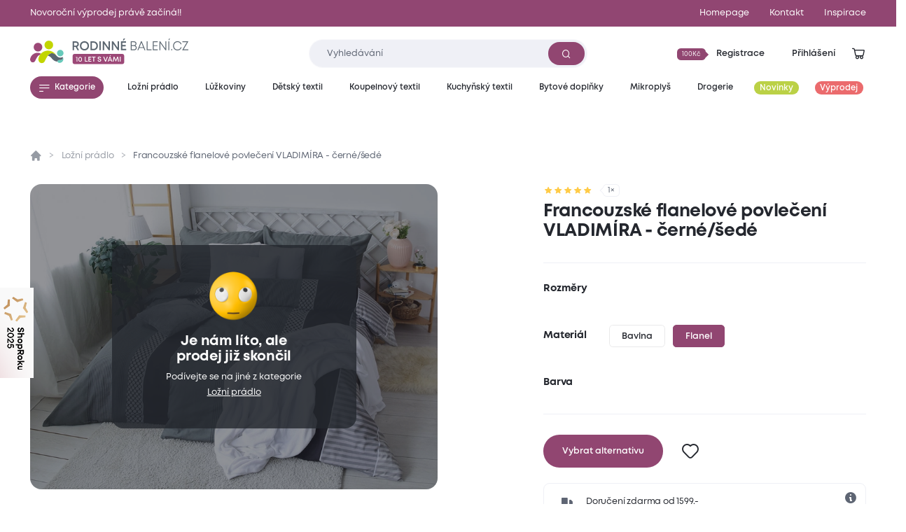

--- FILE ---
content_type: text/html; charset=utf-8
request_url: https://www.rodinnebaleni.cz/p/5977258-francouzske-flanelove-povleceni-vladimira-cerna-seda
body_size: 18493
content:
<!DOCTYPE html>
<html class="no-js sw" lang="cs" data-currency="CZK"
  data-lb-id="135929-156379"
  
>
<head>
    <meta charset="utf-8">
    <meta http-equiv="X-UA-Compatible" content="IE=edge">

    <title>Francouzské flanelové povlečení VLADIMÍRA - černé/šedé - Rodinné balení</title>
    <meta name="keywords" content="">
    <meta name="description" content="V jednoduchosti je krása. Pravdivost tohoto rčení potvrzuje flanelové povlečení Vladimíra, jenž elegantně kombinuje bílou, šedou a černou barvu. Trio barev a…">
    <link rel="canonical" href="https://www.rodinnebaleni.cz/p/5977258-francouzske-flanelove-povleceni-vladimira-cerna-seda" data-lib-swup-replace="canonical">

    <meta property="og:url" content="https://www.rodinnebaleni.cz/p/5977258-francouzske-flanelove-povleceni-vladimira-cerna-seda" data-lib-swup-replace="ogUrl">
    <meta property="og:type" content="website">
    <meta property="og:title" content="Francouzské flanelové povlečení VLADIMÍRA - černé/šedé">
    <meta property="og:description" content="V jednoduchosti je krása. Pravdivost tohoto rčení potvrzuje flanelové povlečení Vladimíra, jenž elegantně kombinuje bílou, šedou a černou barvu. Trio barev a…">
    <meta property="og:image" content="https://www.rodinnebaleni.cz/userfiles/d9141275-985a-4288-8a82-2fbf070c6844.jpg">

    <meta name="twitter:card" content="summary_large_image">
    <meta name="twitter:title" content="Francouzské flanelové povlečení VLADIMÍRA - černé/šedé">
    <meta name="twitter:description" content="V jednoduchosti je krása. Pravdivost tohoto rčení potvrzuje flanelové povlečení Vladimíra, jenž elegantně kombinuje bílou, šedou a černou barvu. Trio barev a…">
    <meta name="twitter:image" content="https://www.rodinnebaleni.cz/userfiles/d9141275-985a-4288-8a82-2fbf070c6844.jpg">

    <meta name="viewport" content="width=device-width, initial-scale=1, viewport-fit=cover">
    <meta name="SKYPE_TOOLBAR" content="SKYPE_TOOLBAR_PARSER_COMPATIBLE">
    <meta name="format-detection" content="telephone=no">
    <meta name="mobile-web-app-capable" content="yes">
    <meta name="apple-mobile-web-app-capable" content="yes">
    <meta name="apple-mobile-web-app-title" content="Francouzské flanelové povlečení VLADIMÍRA - černé/šedé - Rodinné balení">
    <meta name="application-name" content="Francouzské flanelové povlečení VLADIMÍRA - černé/šedé - Rodinné balení">
    <meta name="google-site-verification" content="eel0TzzagikMp1oDbGNH3cW2ocG3MJMhx2hd4q6lu4w">
    <meta name="p:domain_verify" content="9b816bcee881e42e3715acf60599d688">


        <link rel="dns-prefetch" href="https://cdn.jsdelivr.net">
        <link rel="dns-prefetch" href="https://fonts.gstatic.com">
        <link rel="dns-prefetch" href="https://fonts.googleapis.com">




        <link rel="stylesheet" href="/assets/css/main.1fa504e5e3.css">
        <link rel="stylesheet" href="/assets/css/font.mont.f9c036323e.css">
        <link rel="stylesheet" href="/assets/css/iconfont.40bd00a901.css">


    <script src="https://cdn.jsdelivr.net/combine/npm/lazysizes@5.3.2,npm/lazysizes@5.3.2/plugins/unveilhooks/ls.unveilhooks.min.js" async></script>

    <script>
        document.documentElement.className = document.documentElement.className.replace('no-js', 'js'); matchMedia('(hover: hover) and (pointer: fine)').matches && document.documentElement.classList.add('no-touch'); /Android|iPhone|iPad|iPod/i.test(navigator.userAgent) && document.documentElement.classList.add('mobile'); document.documentElement.classList.add(navigator.platform.toLowerCase().replace(/ .*/, '')); !function(e) { let t; (t = e.match(/(chrome|safari|firefox)/i)) && document.documentElement.classList.add(t[0]) } (navigator.userAgent.toLowerCase());
    </script>

    <script src="/assets/js/main.ba2aa1b3.js" type="module"></script>

    <link rel="apple-touch-icon" sizes="180x180" href="https://www.rodinnebaleni.cz/favicons/apple-touch-icon.png?v=20210722">
    <link rel="icon" type="image/png" sizes="32x32" href="https://www.rodinnebaleni.cz/favicons/favicon-32x32.png?v=20210722">
    <link rel="icon" type="image/png" sizes="16x16" href="https://www.rodinnebaleni.cz/favicons/favicon-16x16.png?v=20210722">
    <link rel="manifest" href="https://www.rodinnebaleni.cz/favicons/site.webmanifest?v=20210722">
    <link rel="mask-icon" href="https://www.rodinnebaleni.cz/favicons/safari-pinned-tab.svg?v=20210722" color="#914672">
    <link rel="shortcut icon" href="https://www.rodinnebaleni.cz/favicons/favicon.ico?v=20210722">
    <meta name="msapplication-TileColor" content="#914672">
    <meta name="msapplication-config" content="https://www.rodinnebaleni.cz/favicons/browserconfig.xml?v=20210722">
    <meta name="theme-color" content="#ffffff">

    <script>
        var dataLayer = dataLayer || [];
    </script>

        <!-- Google site verif -->
        <meta name="google-site-verification" content="xE2po-0pSz2SF79lwse02Hv9DvDghH9FKZwfm6I9Muo">
        <!-- Luigis box -->
        <script type="text/plain" data-lib-cookieconsent="performance" src="https://scripts.luigisbox.tech/LBX-156379.js" async></script>

    <script type="text/plain" data-lib-cookieconsent="performance">
        // Set webchat configuration
        var daktelaGuiConfig = {
            "server":"https://violetmoon.daktela.com/",
            "accessToken":"01327335622o8o58sp09rs7sp0470977"
        };
        // Create async script element
        var daktelaScriptEl = document.createElement("script");
        (function (attrs) { Object.keys(attrs).forEach(function (key) { daktelaScriptEl.setAttribute(key, attrs[key]); }); })
        ({"src":daktelaGuiConfig.server+"external/web/web.js", "type":"text/javascript", "async":true, "charset":"utf-8"});
        daktelaScriptEl.onload = function() { if (!daktelaGui) return; var daktelaWeb = new daktelaGui(); daktelaWeb.init(daktelaGuiConfig); };
        document.getElementsByTagName("head")[0].appendChild(daktelaScriptEl);
    </script>

    <script src="https://c.seznam.cz/js/rc.js"></script><!-- Google Tag Manager -->

<script type="text/plain" data-lib-cookieconsent="always">
  (function(w,d,s,l,i){ w[l]=w[l]||[]; w[l].push({'gtm.start':
  new Date().getTime(),event:'gtm.js'});var f=d.getElementsByTagName(s)[0],
  j=d.createElement(s),dl=l!='dataLayer'?'&l='+l:'';j.async=true;j.src=
  'https://www.googletagmanager.com/gtm.js?id='+i+dl;f.parentNode.insertBefore(j,f);
  })(window,document,'script','dataLayer',"GTM-WL9SB6Z");
</script>
<!-- Ecomail starts -->
<script type="text/plain" data-lib-cookieconsent="performance">
    ;(function (p, l, o, w, i, n, g) {
            if (!p[i]) {
                p.GlobalSnowplowNamespace = p.GlobalSnowplowNamespace || [];
                p.GlobalSnowplowNamespace.push(i);
                p[i] = function () {
                    (p[i].q = p[i].q || []).push(arguments)
                };
                p[i].q = p[i].q || [];
                n = l.createElement(o);
                g = l.getElementsByTagName(o)[0];
                n.async = 1;
                n.src = w;
                g.parentNode.insertBefore(n, g)
            }
        }
        (window, document, "script", "//d70shl7vidtft.cloudfront.net/ecmtr-2.4.2.js", "ecotrack")
    );
    window.ecotrack('newTracker', 'cf', 'd2dpiwfhf3tz0r.cloudfront.net', { /* Initialise a tracker */
        appId: "rodinnebaleni"
    });
    window.ecotrack('setUserIdFromLocation', 'ecmid');
    window.ecotrack('trackPageView');
</script>
<!-- Ecomail stops --><!-- Begin Leadhub Pixel Code -->
<script data-lib-cookieconsent="performance">
    (function(w,d,x,n,u,t,f,s,o){f='LHInsights';w[n]=w[f]=w[f]||function(n,d){
    (w[f].q=w[f].q||[]).push([n,d])};w[f].l=1*new Date();s=d.createElement(x);
    s.async=1;s.src=u+'?t='+t;o=d.getElementsByTagName(x)[0];o.parentNode.insertBefore(s,o)
    })(window,document,'script','lhi','//www.lhinsights.com/agent.js', "zy0hOiE5QPGfL7L");
    lhi('pageview');
</script>
<!-- End Leadhub Pixel Code -->
<script type="text/plain" data-lib-cookieconsent="always" data-lib-swup-replace="dataLayerPageData">
    dataLayer.push({"event":"pageData","pageType":"product","page404":null,"visitor_state":"visitor","visitor_id":null,"visitor_email":null,"loyalty_points":0,"language":"cs","currency":"CZK","category":"Ložní prádlo","category2":null,"category3":null,"category4":null})
</script>


        <script type="application/ld+json">
            {
                "@context": "https://schema.org",
                "@type": "BreadcrumbList",
                "itemListElement": [{"@type":"ListItem","position":1,"name":"Ložní prádlo","item":"https://www.rodinnebaleni.cz/lozni-pradlo"},{"@type":"ListItem","position":2,"name":"Francouzské flanelové povlečení VLADIMÍRA - černé/šedé"}]
            }
        </script>


        <script type="application/ld+json">
            {"@context":"https://schema.org/","@type":"Product","name":"Francouzské flanelové povlečení VLADIMÍRA - černé/šedé","description":"V jednoduchosti je krása. Pravdivost tohoto rčení potvrzuje flanelové povlečení Vladimíra, jenž elegantně kombinuje bílou, šedou a černou barvu. Trio barev a tendy pruhování dodá interiéru ložnice šmrnc a s přehledem podtrhne i skandinávský styl. Každý povlak na polštář je unikátní a nese na sebe jinou část vzoru. Nechte se unést do vln sladkého spánku v objetí hebké 100% česané bavlny s dokonalou prodyšností a jemnou hřejivostí. \nFrancouzský rozměr přikrývky v celku na dvě postele je vhodný pro páry, no i pro jednotlivce, kteří se rádi pořádně zachumlají.","offers":{"@type":"Offer","url":"https://www.rodinnebaleni.cz/p/5977258-francouzske-flanelove-povleceni-vladimira-cerna-seda","price":899,"priceCurrency":"CZK","itemCondition":"NewCondition","availability":"SoldOut"},"brand":{"@type":"Brand","name":"XPOSE®"},"image":["https://www.rodinnebaleni.cz/userfiles/thumbs/1/d9141275-985a-4288-8a82-2fbf070c6844-200x150-0.webp?vai2muwdklo","https://www.rodinnebaleni.cz/userfiles/thumbs/1/d9141275-985a-4288-8a82-2fbf070c6844-400x300-0.webp?vqu62cgzwmn","https://www.rodinnebaleni.cz/userfiles/thumbs/1/d9141275-985a-4288-8a82-2fbf070c6844-1600x900-0.webp?vopjct2x4wc"],"colour":"černá/šedá","category":"Ložní prádlo"}
        </script>


    <meta name="robots" content="max-image-preview:standard">
    <meta name="robots" content="max-snippet:-1">
</head>
<body data-controller="lib lib-dialog lib-drawer lib-naja" data-lib-dialog-open data-lib-dialog-delay="20000" data-action-url="/p/5977258-francouzske-flanelove-povleceni-vladimira-cerna-seda?do=basicDialog">

    <!-- Google Tag Manager (noscript) -->
    <noscript><iframe src="https://www.googletagmanager.com/ns.html?id=GTM-WL9SB6Z" height="0" width="0" style="display:none;visibility:hidden"></iframe></noscript>
    <!-- End Google Tag Manager (noscript) -->

<div class="l-default">
<header id="l-header" data-controller="l-header">
        <div class="wrp_header_bar" style="background-color: #914672">
            <div class="container">
                <div class="row-x gx-8 items-center">
                        <div class="col m:col-12">
                            <a href="/vyprodej" class="ui-link m:self-center"><span>Novoroční výprodej právě začíná!!</span></a>
                        </div>
                            <div class="col m:hidden ml-auto">
                                <a href="/" title="Homepage" class="ui-link"><span>Homepage</span></a>
                            </div>
                            <div class="col m:hidden ">
                                <a href="/kontakt" title="Kontakt" class="ui-link"><span>Kontakt</span></a>
                            </div>
                    <div class="col m:hidden">
                        <a href="/blog" class="ui-link"><span>Inspirace</span></a>
                    </div>
                </div>
            </div>
        </div>
    <div class="wrp_header_body">
        <div class="container">
            <div class="row-x items-center">
                <div class="col t:col-4 d:col-4 flex-row">
                    <button class="elm_header_menu ui-btn mr-2 t:mr-5" data-type="circle" data-action="click->lib-drawer#show" aria-label="Menu">
                        <span class="icon icon-menu"></span>
                    </button>
                    <a data-no-swup href="/" class="elm_header_logo bg-transparent" data-ratio="382/60">
                            <img src="/assets/images/logo-cz-10-years.f0341c04c5.svg" alt="Rodinné balení">
                    </a>
                </div>
                <div class="col t:col-5 d:col-4">
                    <div class="elm_header_search">
<form action="/p/5977258-francouzske-flanelove-povleceni-vladimira-cerna-seda" method="post" id="frm-searchForm" class="c-form c-form-search" data-controller="c-form c-form-search">
    <div class="wrp_form_body row-x gx-5 items-center">
        <div class="col flex-grow">
            <div class="ui-input" data-radius="lg">
                <input type="text" name="key"
                       class="form-control bi bi-sm"
                       id="lb-autocomplete-input"
                       placeholder="Vyhledávání"
                       aria-label="Zadejte co chcete vyhledávat"
                       data-c-form-search-target="input"
                       data-action="input->c-form-search#handleInput"
                >
                <button type="submit" class="ui-btn m:hidden" aria-label="Vyhledat"><span class="icon-search"></span></button>
            </div>
        </div>
        <div class="col t:hidden">
            <button type="button" data-action="l-header#hideSearch" class="ui-link text-primary"><span>Zavřít</span></button>
        </div>
    </div>
    <div class="wrp_form_results" data-c-form-search-target="results" aria-hidden="true" data-placeholders="/p/5977258-francouzske-flanelove-povleceni-vladimira-cerna-seda?do=searchPlaceholder"></div>
<input type="hidden" name="_do" value="searchForm-submit"></form>
                    </div>
                </div>
                <div class="col ml-auto t:col-3 d:col-4" id="snippet--header">
                    <div class="row-x gx-1  justify-end items-center">
                            <div class="col touch:hidden">
                                <button type="button" class="ui-btn" data-type="transparent" data-controller="lib-tippy" data-lib-tippy="dropdown-full, /?do=registration" data-tippy-placement="bottom-end">
                                    <span class="ui-badge" data-size="sm" data-arrow="right">
                                            <span>100Kč</span>
                                    </span>
                                    <span>Registrace</span>
                                </button>
                            </div>
                            <div class="col touch:hidden" aria-hidden="true">
                                <button type="button" class="ui-btn" data-type="transparent" data-controller="lib-tippy" data-lib-tippy="dropdown-full, /?do=login" data-tippy-placement="bottom-end" data-lib-target="login" aria-hidden="true">
                                    <span>Přihlášení</span>
                                </button>
                            </div>
                            <div class="col d:hidden">
                                <button aria-label="Přihlášení" type="button" class="ui-icon" data-controller="lib-tippy" data-lib-tippy="dropdown-full, /?do=login" data-tippy-placement="bottom-end" data-lib-target="login">
                                    <span class="icon-user"></span>
                                </button>
                            </div>
                            <div class="col t:hidden" aria-hidden="true">
                                <button type="button" class="ui-icon" aria-label="Vyhledávání" data-action="click->l-header#showSearch" aria-hidden="true">
                                    <span class="icon-search"></span>
                                </button>
                            </div>
                        <div class="col touch:hidden" aria-hidden="true">
                            <button type="button" class="ui-icon" aria-label="Zobrazit košík"  data-lib-target="cart" data-controller="lib-tippy" data-lib-tippy="dropdown-full, /?do=cart" data-tippy-placement="bottom-end">
                                <span class="icon-cart-line"></span>
                            </button>
                        </div>
                        <div class="col d:hidden">
                            <a href="/kosik" data-no-swup class="ui-icon" aria-label="Zobrazit košík"  data-lib-target="cart" aria-hidden="true">
                                <span class="icon-cart-line"></span>
                            </a>
                        </div>
                    </div>
                </div>
            </div>
        </div>
    </div>
        <nav class="wrp_header_nav">
            <div class="container">
                <div class="row-x justify-between">
                    <div class="col mr-2">
                        <button type="button" class="ui-btn" data-controller="lib-tippy" data-lib-tippy="tooltip-categories-overlay, /?do=categories" data-tippy-placement="bottom-start" data-tippy-theme="custom" data-tippy-interactive="true">
                            <span class="icon-l icon-menu"></span><span>Kategorie</span>
                        </button>
                    </div>
                        <div class="col">
                            <a href="/lozni-pradlo" title="Ložní prádlo" class="ui-btn header-category-239641" data-type="transparent" data-controller="lib-tippy" data-lib-tippy="tooltip-categories-overlay, /?do=tippyCategory&amp;categoryId=239641" data-tippy-placement="bottom-start" data-tippy-theme="custom" data-tippy-interactive="true">
                                <span   >Ložní prádlo</span>
                            </a>
                        </div>
                        <div class="col">
                            <a href="/luzkoviny" title="Lůžkoviny" class="ui-btn header-category-70722" data-type="transparent" data-controller="lib-tippy" data-lib-tippy="tooltip-categories-overlay, /?do=tippyCategory&amp;categoryId=70722" data-tippy-placement="bottom-start" data-tippy-theme="custom" data-tippy-interactive="true">
                                <span   >Lůžkoviny</span>
                            </a>
                        </div>
                        <div class="col">
                            <a href="/detsky-textil" title="Dětský textil" class="ui-btn header-category-69160" data-type="transparent" data-controller="lib-tippy" data-lib-tippy="tooltip-categories-overlay, /?do=tippyCategory&amp;categoryId=69160" data-tippy-placement="bottom-start" data-tippy-theme="custom" data-tippy-interactive="true">
                                <span   >Dětský textil</span>
                            </a>
                        </div>
                        <div class="col">
                            <a href="/koupelnovy-textil" title="Koupelnový textil" class="ui-btn header-category-235877" data-type="transparent" data-controller="lib-tippy" data-lib-tippy="tooltip-categories-overlay, /?do=tippyCategory&amp;categoryId=235877" data-tippy-placement="bottom-start" data-tippy-theme="custom" data-tippy-interactive="true">
                                <span   >Koupelnový textil</span>
                            </a>
                        </div>
                        <div class="col">
                            <a href="/kuchynsky-textil" title="Kuchyňský textil" class="ui-btn header-category-239685" data-type="transparent" data-controller="lib-tippy" data-lib-tippy="tooltip-categories-overlay, /?do=tippyCategory&amp;categoryId=239685" data-tippy-placement="bottom-start" data-tippy-theme="custom" data-tippy-interactive="true">
                                <span   >Kuchyňský textil</span>
                            </a>
                        </div>
                        <div class="col">
                            <a href="/bytove-doplnky" title="Bytové doplňky" class="ui-btn header-category-69161" data-type="transparent" data-controller="lib-tippy" data-lib-tippy="tooltip-categories-overlay, /?do=tippyCategory&amp;categoryId=69161" data-tippy-placement="bottom-start" data-tippy-theme="custom" data-tippy-interactive="true">
                                <span   >Bytové doplňky</span>
                            </a>
                        </div>
                        <div class="col">
                            <a href="/mikroplys" title="Mikroplyš" class="ui-btn header-category-235862" data-type="transparent" data-controller="lib-tippy" data-lib-tippy="tooltip-categories-overlay, /?do=tippyCategory&amp;categoryId=235862" data-tippy-placement="bottom-start" data-tippy-theme="custom" data-tippy-interactive="true">
                                <span   >Mikroplyš</span>
                            </a>
                        </div>
                        <div class="col">
                            <a href="/drogerie" title="Drogerie" class="ui-btn header-category-69156" data-type="transparent" data-controller="lib-tippy" data-lib-tippy="tooltip-categories-overlay, /?do=tippyCategory&amp;categoryId=69156" data-tippy-placement="bottom-start" data-tippy-theme="custom" data-tippy-interactive="true">
                                <span   >Drogerie</span>
                            </a>
                        </div>
                        <div class="col">
                            <a href="/novinky" title="Novinky" class="ui-btn header-category-235854" data-type="transparent" >
                                <span class="bg-secondary text-light" style="background: #BBD146;" >Novinky</span>
                            </a>
                        </div>
                        <div class="col">
                            <a href="/vyprodej" title="Výprodej" class="ui-btn header-category-69159" data-type="transparent" >
                                <span class="bg-secondary text-light"  >Výprodej</span>
                            </a>
                        </div>
                </div>
            </div>
        </nav>
</header>

<div id="l-nav" class="lib-drawer" data-lib-drawer-target="nav" data-controller="l-nav">
    <div class="wrp_nav">
        <div class="wrp_nav_head flex items-center justify-between">
            <button type="button" data-action="lib-drawer#hide" class="elm_nav_close">
                <span class="icon-l icon-close"></span>
                <span>Menu</span>
            </button>
            <div class="flex items-center gap-1">
                    <button aria-label="Přihlášení" type="button" class="ui-icon" data-controller="lib-tippy" data-lib-tippy="dropdown-full, /?do=login" data-tippy-placement="bottom-end" data-lib-target="login">
                        <span class="icon-user"></span>
                    </button>
                <button type="button" class="ui-icon" aria-label="Vyhledávání" data-action="click->l-nav#showSearch" aria-hidden="true">
                    <span class="icon-search"></span>
                </button>
                <a href="/kosik" data-no-swup class="ui-icon" aria-label="Zobrazit košík"  data-lib-target="cart" aria-hidden="true">
                    <span class="icon-cart-line"></span>
                </a>
            </div>
        </div>
            <div class="wrp_nav_body" data-l-nav-target="body">
                <div class="elm_nav_sub" data-l-nav-target="sub1"></div>
                <div class="elm_nav_sub" data-l-nav-target="sub2"></div>
                <div class="elm_nav_inner">

                            <button type="button" class="elm_nav_item header-category-239641" data-action="click->l-nav#loadSubmenu" data-action-url="/?do=categoryMobile&amp;categoryId=239641" data-action-target="sub1">
                                <span  >Ložní prádlo</span>
                                <span class="icon-arrow-right ml-auto"></span>
                            </button>

                            <button type="button" class="elm_nav_item header-category-70722" data-action="click->l-nav#loadSubmenu" data-action-url="/?do=categoryMobile&amp;categoryId=70722" data-action-target="sub1">
                                <span  >Lůžkoviny</span>
                                <span class="icon-arrow-right ml-auto"></span>
                            </button>

                            <button type="button" class="elm_nav_item header-category-69160" data-action="click->l-nav#loadSubmenu" data-action-url="/?do=categoryMobile&amp;categoryId=69160" data-action-target="sub1">
                                <span  >Dětský textil</span>
                                <span class="icon-arrow-right ml-auto"></span>
                            </button>

                            <button type="button" class="elm_nav_item header-category-235877" data-action="click->l-nav#loadSubmenu" data-action-url="/?do=categoryMobile&amp;categoryId=235877" data-action-target="sub1">
                                <span  >Koupelnový textil</span>
                                <span class="icon-arrow-right ml-auto"></span>
                            </button>

                            <button type="button" class="elm_nav_item header-category-239685" data-action="click->l-nav#loadSubmenu" data-action-url="/?do=categoryMobile&amp;categoryId=239685" data-action-target="sub1">
                                <span  >Kuchyňský textil</span>
                                <span class="icon-arrow-right ml-auto"></span>
                            </button>

                            <button type="button" class="elm_nav_item header-category-69161" data-action="click->l-nav#loadSubmenu" data-action-url="/?do=categoryMobile&amp;categoryId=69161" data-action-target="sub1">
                                <span  >Bytové doplňky</span>
                                <span class="icon-arrow-right ml-auto"></span>
                            </button>

                            <button type="button" class="elm_nav_item header-category-235862" data-action="click->l-nav#loadSubmenu" data-action-url="/?do=categoryMobile&amp;categoryId=235862" data-action-target="sub1">
                                <span  >Mikroplyš</span>
                                <span class="icon-arrow-right ml-auto"></span>
                            </button>

                            <button type="button" class="elm_nav_item header-category-69156" data-action="click->l-nav#loadSubmenu" data-action-url="/?do=categoryMobile&amp;categoryId=69156" data-action-target="sub1">
                                <span  >Drogerie</span>
                                <span class="icon-arrow-right ml-auto"></span>
                            </button>

                            <button type="button" class="elm_nav_item header-category-235854" data-action="click->l-nav#loadSubmenu" data-action-url="/?do=categoryMobile&amp;categoryId=235854" data-action-target="sub1">
                                <span style="color: #BBD146;" class="text-secondary">Novinky</span>
                                <span class="icon-arrow-right ml-auto"></span>
                            </button>

                            <button type="button" class="elm_nav_item header-category-69159" data-action="click->l-nav#loadSubmenu" data-action-url="/?do=categoryMobile&amp;categoryId=69159" data-action-target="sub1">
                                <span  class="text-secondary">Výprodej</span>
                                <span class="icon-arrow-right ml-auto"></span>
                            </button>
                    <a href="/blog" title="Inspirace" class="elm_nav_item">
                        <span>Inspirace</span>
                    </a>
                </div>
                    <div class="elm_nav_foot">
                            <div class="elm_nav_accordion" data-controller="lib-accordion" data-state="active">
                                <button type="button" data-action="click->lib-accordion#toggle" class="elm_accordion_head">
                                    <span>Vše o nákupu</span>
                                    <span class="icon-chevron-down"></span>
                                </button>
                                <div class="elm_accordion_body" data-lib-accordion-target="body">
                                    <ul>
                                            <li>
                                                <a href="/zpusoby-dopravy-a-platby-zbozi" class="ui-link">Způsoby dopravy a platby zboží</a>
                                            </li>
                                            <li>
                                                <a href="/obchodni-podminky" class="ui-link">Obchodní podmínky</a>
                                            </li>
                                            <li>
                                                <a href="/zpracovani-osobnich-udaju" class="ui-link">Zpracování osobních údajů</a>
                                            </li>
                                            <li>
                                                <a href="/reklamacni-rad" class="ui-link">Reklamační řád</a>
                                            </li>
                                            <li>
                                                <a href="/formulare" class="ui-link">Formuláře</a>
                                            </li>
                                            <li>
                                                <a href="/garance-vraceni-zbozi-47867" class="ui-link">Garance vrácení zboží</a>
                                            </li>
                                    </ul>
                                </div>
                            </div>
                            <div class="elm_nav_accordion" data-controller="lib-accordion" >
                                <button type="button" data-action="click->lib-accordion#toggle" class="elm_accordion_head">
                                    <span>Může vás zajímat</span>
                                    <span class="icon-chevron-down"></span>
                                </button>
                                <div class="elm_accordion_body" data-lib-accordion-target="body">
                                    <ul>
                                            <li>
                                                <a href="/kariera-81593" class="ui-link">Kariéra</a>
                                            </li>
                                            <li>
                                                <a href="/kontakt" class="ui-link">Kontakt</a>
                                            </li>
                                            <li>
                                                <a href="/casto-kladene-dotazy" class="ui-link">Často kladené dotazy</a>
                                            </li>
                                            <li>
                                                <a href="/recyklujeme-28419" class="ui-link">Recyklujeme</a>
                                            </li>
                                            <li>
                                                <a href="/kredity-29262" class="ui-link">Kredity</a>
                                            </li>
                                            <li>
                                                <a href="/slovnik-pojmu" class="ui-link">Slovník pojmů</a>
                                            </li>
                                    </ul>
                                </div>
                            </div>
                    </div>
            </div>
    </div>
</div>

    <main id="l-main" class="transition-fade">
        <div id="snippet--mainBody">

<section class="s-product-detail is-section-padding" data-controller="s-product-detail c-tracking" data-action="scroll@window->s-product-detail#handleScroll resize@window->s-product-detail#setOffset">
    <nav class="elm_s_nav" data-s-product-detail-target="nav">
        <div class="container">
            <ul class="row gx-1">
                <li class="col">
                    <a href="#prehled" class="ui-btn" data-radius="sm" data-s-product-detail-target="navItem" data-state="active"><span>Přehled</span></a>
                </li>
                    <li class="col">
                        <a href="#parametry" class="ui-btn" data-radius="sm" data-s-product-detail-target="navItem"><span>Parametry</span></a>
                    </li>
                    <li class="col">
                        <a href="#popis-produktu" class="ui-btn" data-radius="sm" data-s-product-detail-target="navItem"><span>Popis produktu</span></a>
                    </li>
                    <li class="col">
                        <a href="#material-a-pece" class="ui-btn" data-radius="sm" data-s-product-detail-target="navItem"><span>Materiál a péče</span></a>
                    </li>

                <li class="col">
                    <a href="#hodnoceni" class="ui-btn" data-radius="sm" data-s-product-detail-target="navItem"><span>Hodnocení</span></a>
                </li>
            </ul>
        </div>
    </nav>
    <div class="container">
        <div class="wrp_s_breadcrumbs">
<ul class="c-breadcrumbs row">
    <li class="col flex-row">
        <a data-no-swup href="/" class="elm_breadcrumbs_item no-underline"><span class="icon-home"></span></a>
    </li>
        <li class="col flex-row">
                <a href="/lozni-pradlo" class="elm_breadcrumbs_item">Ložní prádlo</a>
        </li>
        <li class="col flex-row">
                <span class="elm_breadcrumbs_item">Francouzské flanelové povlečení VLADIMÍRA - černé/šedé</span>
        </li>
</ul>
        </div>
        <div class="wrp_s_top row touch:gy-5 flex-wrap-reverse flex-row-reverse" id="prehled" data-offset="20" data-s-product-detail-target="section">
            <div class="col col-12 d:col-5">

                <div class="elm_s_rating">
                    <div class="ui-rating" aria-label="Hodnocení 5/5">
                            <span class="icon-star" data-state="active"></span>
                            <span class="icon-star" data-state="active"></span>
                            <span class="icon-star" data-state="active"></span>
                            <span class="icon-star" data-state="active"></span>
                            <span class="icon-star" data-state="active"></span>
                    </div>
                    <span class="ui-badge" data-arrow="left"><span>1&times;</span></span>
                </div>

                <div class="elm_s_title">
                    <h1 class="ui-heading" data-size="lg">Francouzské flanelové povlečení VLADIMÍRA - černé/šedé</h1>
                </div>
                <div class="elm_s_info row items-end m:justify-between">
                </div>
                    <form action="/p/5977258-francouzske-flanelove-povleceni-vladimira-cerna-seda" method="post" id="frm-section-15-variantsForm" class="elm_s_options" data-controller="lib-form" data-naja data-naja-history="on">
                            <div class="elm_options_item row g-3 touch:flex-wrap">
                                <div class="col col-12 d:col-auto">
                                    <strong class="ui-heading" data-size="xs">Rozměry</strong>
                                </div>
                                <div class="col col-12 d:col-auto">
                                    <div class="elm_item_body row g-3 flex-wrap">
                                    </div>
                                </div>
                            </div>
                            <div class="elm_options_item row g-3 touch:flex-wrap">
                                <div class="col col-12 d:col-auto">
                                    <strong class="ui-heading" data-size="xs">Materiál</strong>
                                </div>
                                <div class="col col-12 d:col-auto">
                                    <div class="elm_item_body row g-3 flex-wrap">
                                                <div class="col">
                                                    <label class="ui-btn" data-radius="sm" data-type="outline" >
                                                        <input type="radio" name="35" value="581" data-action="change->s-product-detail#clickedParameter change->lib-form#dispatchSubmit" class="hidden" >
                                                        <span>Bavlna</span>
                                                    </label>
                                                </div>
                                                <div class="col">
                                                    <label class="ui-btn" data-radius="sm" data-type="outline" data-state="active">
                                                        <input type="radio" name="35" value="585" data-action="change->s-product-detail#clickedParameter change->lib-form#dispatchSubmit" class="hidden" checked>
                                                        <span>Flanel</span>
                                                    </label>
                                                </div>
                                    </div>
                                </div>
                            </div>
                            <div class="elm_options_item row g-3 touch:flex-wrap">
                                <div class="col col-12 d:col-auto">
                                    <strong class="ui-heading" data-size="xs">Barva</strong>
                                </div>
                                <div class="col col-12 d:col-auto">
                                    <div class="elm_item_body row g-3 flex-wrap">
                                    </div>
                                </div>
                            </div>
                    <input type="hidden" name="clicked" value=""><input type="hidden" name="_do" value="section-15-variantsForm-submit"></form>
                <form action="/p/5977258-francouzske-flanelove-povleceni-vladimira-cerna-seda" method="post" id="frm-addToCartForm" class="elm_s_cart">
                    <input type="hidden" name="product" value="4914697">
                    <input type="hidden" name="listName" value="">
                    <input type="hidden" name="listId" value="">
                    <input type="hidden" name="promotionId" value="">
                    <input type="hidden" name="promotionName" value="">
                    <input type="hidden" name="creativeName" value="">
                    <input type="hidden" name="creativeSlot" value="">
                    <div class="elm_cart_inner row gx-3 t:gx-7 items-center">
                                <div class="col touch:col-12">
                                    <a href="/lozni-pradlo" class="ui-btn touch:w-full" data-size="lg">
                                        <span>Vybrat alternativu</span>
                                    </a>
                                </div>
                        <div class="col touch:hidden">
                                <button type="button" data-action="click->lib#showLogin" class="ui-icon" data-size="lg" data-controller="lib-tippy" data-lib-tippy="tooltip-arrow, " data-tippy-interactive="false" aria-label="Pro přidání se přihlašte">
                                    <span class="icon-like-line"></span>
                                </button>
                        </div>
                    </div>
                <input type="hidden" name="cartSell" value=""><input type="hidden" name="gtin" value=""><input type="hidden" name="index" value=""><input type="hidden" name="_do" value="addToCartForm-submit"></form>
                <div class="elm_s_benefits">
                        <div class="elm_benefits_info" data-controller="lib-tippy" aria-label="Nákup u nás je naprosto bezpečný. Důvěřuje nám přes 96 % všech zákazníků, kteří u nás již nakoupili." data-tippy-placement="bottom-end">
                            <span class="icon-info"></span>
                        </div>
                    <div class="row-y flex-wrap gy-4">
                            <div class="col-12">
                                <div class="ui-icon-text">
                                    <span class="icon-delivery"></span>
                                    <span>Doručení zdarma od 1599.-</span>
                                </div>
                            </div>
                            <div class="col-12">
                                <div class="ui-icon-text">
                                    <span class="icon-return"></span>
                                    <span>Na vrácení zboží máte 50 dní</span>
                                </div>
                            </div>
                            <div class="col-12">
                                <div class="ui-icon-text">
                                    <span class="icon-gift"></span>
                                    <span>Doručujeme od 69 kč</span>
                                </div>
                            </div>
                    </div>
                </div>
            </div>
            <div class="col col-12 d:col-7">
                <div class="elm_s_gallery row d:gx-2" data-controller="lib-ns lib-gallery">
                    <div class="col touch:col-12 flex-grow">
                        <div class="elm_gallery_main">
                            <div class="elm_gallery_slider row" data-lib-ns data-s-product-detail-target="gallerySlider">
                                <div class="col col-12">
                                    <a href="/userfiles/thumbs/1/d9141275-985a-4288-8a82-2fbf070c6844-1280x768-0.webp?vl0g40ierk2" class="elm_main_item" data-s-product-detail-target="galleryItem" data-lib-gallery-item="987654321" data-thumb="/userfiles/thumbs/1/d9141275-985a-4288-8a82-2fbf070c6844-200x150-0.webp?vai2muwdklo" data-no-swup>
                                        <picture class="ui-image" data-ratio="4/3" data-radius="none">
                                            <img src="/userfiles/thumbs/1/d9141275-985a-4288-8a82-2fbf070c6844-800x600-0.webp?vaw5i6rgv65" alt="" />
                                        </picture>
                                    </a>
                                </div>

                            </div>
                                <div class="elm_s_ended text-light">
                                    <div class="elm_ended_inner">
                                        <div class="ui-image bg-transparent" data-ratio="1/1" data-radius="none">
                                            <img src="" data-src="/assets/images/emoji.63c52b49a4.png" alt="" class="lazyload" />
                                        </div>
                                        <strong class="ui-heading mt-2" data-size="md">Je nám líto, ale prodej již skončil</strong>
                                            <div class="ui-text mt-2" data-size="sm">Podívejte se na jiné z kategorie <br />
                                                <a href="/lozni-pradlo" class="text-light">Ložní prádlo</a>
                                            </div>
                                    </div>
                                </div>
                            <div class="elm_s_devices_controls d:hidden">
                                <div class="container">
                                    <div class="row justify-between items-center">
                                            <div class="col">
                                                <a href="/lozni-pradlo" class="ui-btn bg-light" data-type="circle" data-size="lg"><span class="icon-arrow-left text-primary"></span></a>
                                            </div>
                                        <div class="col">
                                                <button type="button" data-action="click->lib#showLogin" class="ui-btn bg-light" data-type="circle" data-size="lg" data-controller="lib-tippy" data-lib-tippy="tooltip-arrow, " data-tippy-interactive="false" aria-label="Pro přidání se přihlašte">
                                                    <span class="icon-like-line text-default"></span>
                                                </button>
                                        </div>
                                    </div>
                                </div>
                            </div>
                        </div>
                    </div>
                    <div class="col touch:hidden">
                        <div class="elm_gallery_thumbs row-y g-3 flex-wrap">

                        </div>
                    </div>
                </div>
            </div>
        </div>
        <div class="wrp_s_sections" data-s-product-detail-target="sectionsWrapper">
            <section class="elm_s_section row gx-4 gy-9 d:gx-0 flex-wrap" id="parametry" data-offset="20" data-s-product-detail-target="section">
                <div class="col col-12 t:col-3 d:col-4">
                    <h2 class="ui-heading" data-size="md">Parametry</h2>
                </div>
                <div class="col col-12 t:col-9 d:col-8">
                    <div class="row t:gx-8 d:gx-32 gy-5 flex-wrap">
                        <div class="col col-12 t:col-6">
                            <table class="elm_section_table">
                                    <tr>
                                        <th scope="row">Kód produktu</th>
                                        <td>008993</td>
                                    </tr>
                                        <tr>
                                            <th scope="row">Rozměry polštář</th>
                                            <td>
                                                    70 x 90 cm
                                            </td>
                                        </tr>
                                        <tr>
                                            <th scope="row">Rozměry přikrývka</th>
                                            <td>
                                                    200 x 220 cm
                                            </td>
                                        </tr>
                                        <tr>
                                            <th scope="row">Rozměry</th>
                                            <td>
                                                    200 x 220 cm
                                            </td>
                                        </tr>
                                        <tr>
                                            <th scope="row">Obsah balení</th>
                                            <td>
                                                    2 polštáře + 1 přikrývka
                                            </td>
                                        </tr>
                                        <tr>
                                            <th scope="row">Materiál</th>
                                            <td>
                                                    Flanel
                                            </td>
                                        </tr>
                                        <tr>
                                            <th scope="row">Gramáž - g/m²</th>
                                            <td>
                                                    160 g/m²
                                            </td>
                                        </tr>
                                        <tr>
                                            <th scope="row">Gramáž</th>
                                            <td>
                                                    160 g/m²
                                            </td>
                                        </tr>
                                        <tr>
                                            <th scope="row">Složení</th>
                                            <td>
                                                    100% bavlna
                                            </td>
                                        </tr>
                            </table>
                        </div>
                        <div class="col col-12 t:col-6">
                            <table class="elm_section_table">
                                    <tr>
                                        <th scope="row">Značka</th>
                                        <td>XPOSE®</td>
                                    </tr>
                                        <tr>
                                            <th scope="row">Zapínání</th>
                                            <td>
                                                    Knoflíky
                                            </td>
                                        </tr>
                                        <tr>
                                            <th scope="row">Barva</th>
                                            <td>
                                                    černá/šedá
                                            </td>
                                        </tr>
                                        <tr>
                                            <th scope="row">Vzor</th>
                                            <td>
                                                    VLADIMÍRA
                                            </td>
                                        </tr>
                                        <tr>
                                            <th scope="row">Styl</th>
                                            <td>
                                                    Moderní, Elegantní
                                            </td>
                                        </tr>
                                        <tr>
                                            <th scope="row">Vyrobeno</th>
                                            <td>
                                                    v Turecku
                                            </td>
                                        </tr>
                                        <tr>
                                            <th scope="row">Certifikát</th>
                                            <td>
                                                    Oeko-tex® standard 100
                                            </td>
                                        </tr>
                                        <tr>
                                            <th scope="row">Upozornění</th>
                                            <td>
                                                        Zobrazení barev produktu se může nepatrně lišit od skutečnosti
                                            </td>
                                        </tr>
                            </table>
                        </div>
                    </div>
                </div>
            </section>
                <section class="elm_s_section row gx-4 gy-9 d:gx-0 flex-wrap" id="popis-produktu" data-offset="20" data-s-product-detail-target="section">
                    <div class="col col-12 t:col-3 d:col-4">
                        <h2 class="ui-heading" data-size="md">Popis produktu</h2>
                    </div>
                    <div class="col col-12 t:col-9 d:col-8">
                        <div class="ui-text"><p style="text-align: justify;"><strong>V jednoduchosti je krása</strong>. Pravdivost tohoto rčení potvrzuje <strong>flanelové povlečení Vladimíra</strong>, jenž <strong>elegantně </strong>kombinuje bílou, šedou a černou barvu. Trio barev a tendy pruhování dodá interiéru ložnice šmrnc a s přehledem podtrhne i skandinávský styl. Každý povlak na polštář je unikátní a nese na sebe jinou část vzoru. Nechte se unést do vln sladkého spánku v objetí <strong>hebké 100% česané bavlny</strong> s dokonalou <strong>prodyšností a jemnou hřejivostí</strong>. </p>
<p style="text-align: justify;">Francouzský<strong> rozměr přikrývky v celku na dvě postele</strong> je vhodný pro páry, no i pro jednotlivce, kteří se rádi pořádně zachumlají.</p></div>
                    </div>
                </section>
                <section class="elm_s_section row gx-4 gy-9 d:gx-0 flex-wrap" id="material-a-pece" data-offset="20" data-s-product-detail-target="section">
                    <div class="col col-12 t:col-3 d:col-4">
                        <h2 class="ui-heading" data-size="md">Materiál a péče</h2>
                    </div>
                    <div class="col col-12 t:col-9 d:col-8">
                        <div class="ui-text"><p><strong>K dokonalosti chybí už jen krásné <a href="/c/69164-prosteradla" data-cke-saved-href="https://www.rodinnebaleni.cz/c/69164-prosteradla">barevné prostěradlo</a>.</strong></p>
<p> </p>
<p><strong><a href="/blog/pece-o-textil#udrzba-povleceni">Údržba povlečení</a></strong></p></div>
                    </div>
                </section>

            <section class="elm_s_section row gx-4 gy-9 d:gx-0 flex-wrap" id="hodnoceni" data-offset="20" data-s-product-detail-target="section">
                <div class="col col-12 t:col-3 d:col-4">
                    <h2 class="ui-heading" data-size="md">Hodnocení</h2>
                </div>
                <div class="col col-12 t:col-9 d:col-8">
                    <div class="elm_section_rating row gx-20 flex-wrap">
                        <div class="col col-12 t:col-6">
                            <strong class="ui-heading text-center" data-size="sm">Hodnocení zákazníků</strong>
                            <div class="elm_rating_total row-x gx-7 mt-6 items-center justify-center">
                                <div class="col">
                                    <div class="ui-rating" data-size="lg" aria-label="Hodnocení 5/5">
                                            <span class="icon-star"  data-state="active" ></span>
                                            <span class="icon-star"  data-state="active" ></span>
                                            <span class="icon-star"  data-state="active" ></span>
                                            <span class="icon-star"  data-state="active" ></span>
                                            <span class="icon-star"  data-state="active" ></span>
                                    </div>
                                </div>
                                <div class="col">
                                    <strong class="elm_rating_label">5 z 5</strong>
                                </div>
                            </div>
                            <div class="elm_rating_label text-center mt-3">
                                <strong>Hodnotilo 1</strong> zákazníků
                            </div>
                            <div class="elm_rating_bars mt-8">
                                    <div class="elm_rating_bar row-x gx-4 mb-4 items-center">
                                        <div class="col flex-row items-center justify-between">
                                            <span class="elm_bar_text">5</span>
                                            <span class="icon-star"></span>
                                        </div>
                                        <div class="col flex-row flex-grow">
                                            <progress class="ui-progress" max="1" value="1" data-size="sm"></progress>
                                        </div>
                                        <div class="col flex-row justify-end">
                                            <span class="elm_bar_text">1&nbsp;&times;</span>
                                        </div>
                                    </div>
                                    <div class="elm_rating_bar row-x gx-4 mb-4 items-center">
                                        <div class="col flex-row items-center justify-between">
                                            <span class="elm_bar_text">4</span>
                                            <span class="icon-star"></span>
                                        </div>
                                        <div class="col flex-row flex-grow">
                                            <progress class="ui-progress" max="1" value="0" data-size="sm"></progress>
                                        </div>
                                        <div class="col flex-row justify-end">
                                            <span class="elm_bar_text">0&nbsp;&times;</span>
                                        </div>
                                    </div>
                                    <div class="elm_rating_bar row-x gx-4 mb-4 items-center">
                                        <div class="col flex-row items-center justify-between">
                                            <span class="elm_bar_text">3</span>
                                            <span class="icon-star"></span>
                                        </div>
                                        <div class="col flex-row flex-grow">
                                            <progress class="ui-progress" max="1" value="0" data-size="sm"></progress>
                                        </div>
                                        <div class="col flex-row justify-end">
                                            <span class="elm_bar_text">0&nbsp;&times;</span>
                                        </div>
                                    </div>
                                    <div class="elm_rating_bar row-x gx-4 mb-4 items-center">
                                        <div class="col flex-row items-center justify-between">
                                            <span class="elm_bar_text">2</span>
                                            <span class="icon-star"></span>
                                        </div>
                                        <div class="col flex-row flex-grow">
                                            <progress class="ui-progress" max="1" value="0" data-size="sm"></progress>
                                        </div>
                                        <div class="col flex-row justify-end">
                                            <span class="elm_bar_text">0&nbsp;&times;</span>
                                        </div>
                                    </div>
                                    <div class="elm_rating_bar row-x gx-4 mb-4 items-center">
                                        <div class="col flex-row items-center justify-between">
                                            <span class="elm_bar_text">1</span>
                                            <span class="icon-star"></span>
                                        </div>
                                        <div class="col flex-row flex-grow">
                                            <progress class="ui-progress" max="1" value="0" data-size="sm"></progress>
                                        </div>
                                        <div class="col flex-row justify-end">
                                            <span class="elm_bar_text">0&nbsp;&times;</span>
                                        </div>
                                    </div>
                            </div>
                            <div class="elm_rating_link text-center mt-6">
                            </div>
                        </div>
                        <div class="col col-12 t:col-6" data-controller="c-paginator">
                            <div class="elm_rating_reviews row gy-6 flex-wrap" data-c-paginator-target="append" id="snippet-section-15-reviews">
                                    <div class="col col-12">
                                        <div class="elm_rating_review">
                                            <div class="ui-rating" aria-label="Hodnocení 5/5">
                                                    <span class="icon-star" data-state="active"></span>
                                                    <span class="icon-star" data-state="active"></span>
                                                    <span class="icon-star" data-state="active"></span>
                                                    <span class="icon-star" data-state="active"></span>
                                                    <span class="icon-star" data-state="active"></span>
                                            </div>
                                            <div class="ui-text mt-1" data-size="sm">
                                                <p>ako na fotke</p>
                                            </div>
                                            <div class="elm_review_date">
                                                9. 5. 2024
                                            </div>
                                        </div>
                                    </div>
                            </div>
                            <div class="col col-12 items-center mt-5" id="snippet-section-15-paginator">
                            </div>

                        </div>
                    </div>
                </div>
            </section>

        </div>
    </div>

    <script type="text/plain" data-lib-cookieconsent="always" >
    dataLayer.push({"ecommerce":null})
</script>
<script type="text/plain" data-lib-cookieconsent="always" >
    dataLayer.push({"event":"eec-view_item","ecommerce":{"items":[{"item_id":"008993","item_name":"Francouzské flanelové povlečení VLADIMÍRA - černé/šedé","item_brand":"XPOSE®","item_category":"Ložní prádlo","quantity":1,"price":899,"currency":"CZK","discount":0,"original_price":899,"item_variant":"černá/šedá","item_size":"200 x 220 cm","item_material":"Flanel","item_weight":"160 g/m²"}]}})
</script>
<script type="text/plain" data-lib-cookieconsent="performance">
    lhi("ViewContent",
        {"products":[{"product_id":"008993"}]}
    );
</script>


    <section class="wrp_s_similar" id="podobne" data-offset="20" data-s-product-detail-target="section">
        <div class="is-section-padding">
            <div class="container">
                <div class="elm_s_section">
                    <h2 class="ui-heading mb-8" data-size="md">Mohlo by Vás zajímat</h2>
                </div>
            </div>
            <div class="wrp_s_body">
<div class="c-slider-products" data-controller="lib-ns">
    <div class="elm_slider_inner row gx-3 d:gx-6" data-lib-ns>
            <div class="col"  data-controller="lib-gtm" data-lib-gtm-event-value="eec-view_item_list">
<div class="c-item-product" data-size="sm" data-gtm-item="&#123;&quot;item_id&quot;:&quot;012745&quot;,&quot;item_name&quot;:&quot;Xpose ubrousky na praní pohlcující barvu 20 ks&quot;,&quot;item_brand&quot;:&quot;XPOSE®&quot;,&quot;item_category&quot;:&quot;Ložní prádlo&quot;,&quot;quantity&quot;:1,&quot;price&quot;:49,&quot;currency&quot;:&quot;CZK&quot;,&quot;discount&quot;:0,&quot;original_price&quot;:49,&quot;item_list_name&quot;:&quot;Mohlo by Vás zajímat&quot;,&quot;item_list_id&quot;:&quot;similar&quot;,&quot;index&quot;:1,&quot;type&quot;:&quot;Mohlo by Vás zajímat&quot;}" data-action="click->lib-gtm#selectItem" data-controller="c-item-product">
        <div class="wrp_item_image" data-c-item-product-target="image">
            <picture class="ui-image" data-radius="sm" data-ratio="4/3">
                <img src="" data-src="/userfiles/thumbs/f/8bc1c433-388a-468f-8936-99793a3cdbde-400x300-0.webp?vrztw4l4qnr" alt="" class="lazyload" />
            </picture>
                <picture class="ui-image" data-radius="sm" data-ratio="4/3">
                    <img src="" data-src="/userfiles/thumbs/8/a274315e-1575-4494-819a-d49f2af64b03-400x300-0.webp?v88i6o2ebop" alt="" class="lazyload" />
                </picture>
        </div>
        <button type="button" class="elm_item_favorite" data-action="click->lib#showLogin" data-controller="lib-tippy" data-lib-tippy="tooltip-arrow, " data-tippy-interactive="false" aria-label="Pro přidání se přihlašte">
            <span class="icon-like-line"></span>
        </button>
    <div class="wrp_item_body">

        <a data-no-swup class="elm_item_link" href="/xpose-ubrousky-na-prani-pohlcujici-barvu-20-ks-80625?itemlistname=Mohlo by Vás zajímat&itemlistid=similar">
            <strong class="ui-title">Xpose ubrousky na praní pohlcující barvu 20 ks</strong>
        </a>
            <div class="ui-description mt-1.5">
                
            </div>
                <div class="ui-status text-success">Skladem</div>
    </div>
    <div class="wrp_item_foot flex items-end justify-between">
        <div class="elm_item_price flex gap-x-2 items-baseline">
                <div class="ui-price ">49<small class="ml-0.5">Kč</small></div>
        </div>
            <form action="/p/5977258-francouzske-flanelove-povleceni-vladimira-cerna-seda" method="post" id="frm-addToCartForm" data-naja>
                <input type="hidden" name="product" value="12240487">
                <input type="hidden" name="quantity" id="frm-addToCartForm-quantity" data-nette-rules='[{"op":":integer","msg":"Please enter a valid integer."}]' value="1">
                <input type="hidden" name="listName" value="Mohlo by Vás zajímat">
                <input type="hidden" name="listId" value="similar">
                <input type="hidden" name="index" value="1">
                <input type="hidden" name="promotionId" value="">
                <input type="hidden" name="promotionName" value="">
                <input type="hidden" name="creativeName" value="">
                <input type="hidden" name="creativeSlot" value="">
                <button type="button" data-action="click->lib#cartAdd" data-lb-action="buy" class="ui-btn bg-success" data-type="cart"  aria-label="Přidat do košíku">
                    <span class="icon-cart"  ></span>
                    <span class="icon-cart-arrow-down"  ></span>
                </button>
            <input type="hidden" name="cartSell" value=""><input type="hidden" name="gtin" value=""><input type="hidden" name="_do" value="addToCartForm-submit"></form>
    </div>
</div>
            </div>
            <div class="col"  data-controller="lib-gtm" data-lib-gtm-event-value="eec-view_item_list">
<div class="c-item-product" data-size="sm" data-gtm-item="&#123;&quot;item_id&quot;:&quot;012746&quot;,&quot;item_name&quot;:&quot;Xpose ubrousky do sušičky s aviváží 20 ks&quot;,&quot;item_brand&quot;:&quot;XPOSE®&quot;,&quot;item_category&quot;:&quot;Ložní prádlo&quot;,&quot;quantity&quot;:1,&quot;price&quot;:59,&quot;currency&quot;:&quot;CZK&quot;,&quot;discount&quot;:0,&quot;original_price&quot;:59,&quot;item_list_name&quot;:&quot;Mohlo by Vás zajímat&quot;,&quot;item_list_id&quot;:&quot;similar&quot;,&quot;index&quot;:2,&quot;type&quot;:&quot;Mohlo by Vás zajímat&quot;}" data-action="click->lib-gtm#selectItem" data-controller="c-item-product">
        <div class="wrp_item_image" data-c-item-product-target="image">
            <picture class="ui-image" data-radius="sm" data-ratio="4/3">
                <img src="" data-src="/userfiles/thumbs/4/382c048f-5700-4186-a25e-20df6b548ec5-400x300-0.webp?vvnzzk1ptm4" alt="" class="lazyload" />
            </picture>
                <picture class="ui-image" data-radius="sm" data-ratio="4/3">
                    <img src="" data-src="/userfiles/thumbs/9/f2cd4d01-f0d7-4b1c-a24a-b956326dcca2-400x300-0.webp?vb52uhihfly" alt="" class="lazyload" />
                </picture>
        </div>
        <button type="button" class="elm_item_favorite" data-action="click->lib#showLogin" data-controller="lib-tippy" data-lib-tippy="tooltip-arrow, " data-tippy-interactive="false" aria-label="Pro přidání se přihlašte">
            <span class="icon-like-line"></span>
        </button>
    <div class="wrp_item_body">

        <a data-no-swup class="elm_item_link" href="/xpose-ubrousky-do-susicky-s-avivazi-20-ks-38672?itemlistname=Mohlo by Vás zajímat&itemlistid=similar">
            <strong class="ui-title">Xpose ubrousky do sušičky s aviváží 20 ks</strong>
        </a>
            <div class="ui-description mt-1.5">
                
            </div>
                <div class="ui-status text-success">Skladem</div>
    </div>
    <div class="wrp_item_foot flex items-end justify-between">
        <div class="elm_item_price flex gap-x-2 items-baseline">
                <div class="ui-price ">59<small class="ml-0.5">Kč</small></div>
        </div>
            <form action="/p/5977258-francouzske-flanelove-povleceni-vladimira-cerna-seda" method="post" id="frm-addToCartForm" data-naja>
                <input type="hidden" name="product" value="12240488">
                <input type="hidden" name="quantity" id="frm-addToCartForm-quantity" data-nette-rules='[{"op":":integer","msg":"Please enter a valid integer."}]' value="1">
                <input type="hidden" name="listName" value="Mohlo by Vás zajímat">
                <input type="hidden" name="listId" value="similar">
                <input type="hidden" name="index" value="2">
                <input type="hidden" name="promotionId" value="">
                <input type="hidden" name="promotionName" value="">
                <input type="hidden" name="creativeName" value="">
                <input type="hidden" name="creativeSlot" value="">
                <button type="button" data-action="click->lib#cartAdd" data-lb-action="buy" class="ui-btn bg-success" data-type="cart"  aria-label="Přidat do košíku">
                    <span class="icon-cart"  ></span>
                    <span class="icon-cart-arrow-down"  ></span>
                </button>
            <input type="hidden" name="cartSell" value=""><input type="hidden" name="gtin" value=""><input type="hidden" name="_do" value="addToCartForm-submit"></form>
    </div>
</div>
            </div>
            <div class="col"  data-controller="lib-gtm" data-lib-gtm-event-value="eec-view_item_list">
<div class="c-item-product" data-size="sm" data-gtm-item="&#123;&quot;item_id&quot;:&quot;009200&quot;,&quot;item_name&quot;:&quot;Dětská osuška KRÁLÍČEK BING 053 70x140 cm&quot;,&quot;item_brand&quot;:&quot;Jerry Fabrics&quot;,&quot;item_category&quot;:&quot;Ložní prádlo&quot;,&quot;quantity&quot;:1,&quot;price&quot;:249,&quot;currency&quot;:&quot;CZK&quot;,&quot;discount&quot;:0,&quot;original_price&quot;:249,&quot;item_variant&quot;:&quot;modrá&quot;,&quot;item_size&quot;:&quot;70 x 140 cm&quot;,&quot;item_list_name&quot;:&quot;Mohlo by Vás zajímat&quot;,&quot;item_list_id&quot;:&quot;similar&quot;,&quot;index&quot;:3,&quot;type&quot;:&quot;Mohlo by Vás zajímat&quot;}" data-action="click->lib-gtm#selectItem" data-controller="c-item-product">
        <div class="wrp_item_image" data-c-item-product-target="image">
            <picture class="ui-image" data-radius="sm" data-ratio="4/3">
                <img src="" data-src="/userfiles/thumbs/e/6c3e2654-edf4-42ee-ab3f-a154cafd4721-400x300-0.webp?vhretgvja4c" alt="" class="lazyload" />
            </picture>
        </div>
        <button type="button" class="elm_item_favorite" data-action="click->lib#showLogin" data-controller="lib-tippy" data-lib-tippy="tooltip-arrow, " data-tippy-interactive="false" aria-label="Pro přidání se přihlašte">
            <span class="icon-like-line"></span>
        </button>
    <div class="wrp_item_body">

        <a data-no-swup class="elm_item_link" href="/p/5823836-detska-osuska-kralicek-bing-053-70x140-cm?itemlistname=Mohlo by Vás zajímat&itemlistid=similar">
            <strong class="ui-title">Dětská osuška KRÁLÍČEK BING 053 70x140 cm</strong>
        </a>
            <div class="ui-description mt-1.5">
                
            </div>
                <div class="ui-status text-success">Skladem</div>
    </div>
    <div class="wrp_item_foot flex items-end justify-between">
        <div class="elm_item_price flex gap-x-2 items-baseline">
                <div class="ui-price ">249<small class="ml-0.5">Kč</small></div>
        </div>
            <form action="/p/5977258-francouzske-flanelove-povleceni-vladimira-cerna-seda" method="post" id="frm-addToCartForm" data-naja>
                <input type="hidden" name="product" value="5822874">
                <input type="hidden" name="quantity" id="frm-addToCartForm-quantity" data-nette-rules='[{"op":":integer","msg":"Please enter a valid integer."}]' value="1">
                <input type="hidden" name="listName" value="Mohlo by Vás zajímat">
                <input type="hidden" name="listId" value="similar">
                <input type="hidden" name="index" value="3">
                <input type="hidden" name="promotionId" value="">
                <input type="hidden" name="promotionName" value="">
                <input type="hidden" name="creativeName" value="">
                <input type="hidden" name="creativeSlot" value="">
                <button type="button" data-action="click->lib#cartAdd" data-lb-action="buy" class="ui-btn bg-success" data-type="cart"  aria-label="Přidat do košíku">
                    <span class="icon-cart"  ></span>
                    <span class="icon-cart-arrow-down"  ></span>
                </button>
            <input type="hidden" name="cartSell" value=""><input type="hidden" name="gtin" value=""><input type="hidden" name="_do" value="addToCartForm-submit"></form>
    </div>
</div>
            </div>
            <div class="col"  data-controller="lib-gtm" data-lib-gtm-event-value="eec-view_item_list">
<div class="c-item-product" data-size="sm" data-gtm-item="&#123;&quot;item_id&quot;:&quot;009822&quot;,&quot;item_name&quot;:&quot;Dětská osuška TLAPKOVÁ PATROLA PP475 70x140 cm&quot;,&quot;item_brand&quot;:&quot;Jerry Fabrics&quot;,&quot;item_category&quot;:&quot;Ložní prádlo&quot;,&quot;quantity&quot;:1,&quot;price&quot;:249,&quot;currency&quot;:&quot;CZK&quot;,&quot;discount&quot;:0,&quot;original_price&quot;:249,&quot;item_variant&quot;:&quot;fialová&quot;,&quot;item_size&quot;:&quot;70 x 140 cm&quot;,&quot;item_list_name&quot;:&quot;Mohlo by Vás zajímat&quot;,&quot;item_list_id&quot;:&quot;similar&quot;,&quot;index&quot;:4,&quot;type&quot;:&quot;Mohlo by Vás zajímat&quot;}" data-action="click->lib-gtm#selectItem" data-controller="c-item-product">
        <div class="wrp_item_image" data-c-item-product-target="image">
            <picture class="ui-image" data-radius="sm" data-ratio="4/3">
                <img src="" data-src="/userfiles/thumbs/5/ceca2e15-e0ca-4de2-8ed2-bebc6a430267-400x300-0.webp?vmz7mqe09u8" alt="" class="lazyload" />
            </picture>
        </div>
        <button type="button" class="elm_item_favorite" data-action="click->lib#showLogin" data-controller="lib-tippy" data-lib-tippy="tooltip-arrow, " data-tippy-interactive="false" aria-label="Pro přidání se přihlašte">
            <span class="icon-like-line"></span>
        </button>
    <div class="wrp_item_body">

        <a data-no-swup class="elm_item_link" href="/detska-osuska-tlapkova-patrola-pp475-70x140-cm?itemlistname=Mohlo by Vás zajímat&itemlistid=similar">
            <strong class="ui-title">Dětská osuška TLAPKOVÁ PATROLA PP475 70x140 cm</strong>
        </a>
            <div class="ui-description mt-1.5">
                
            </div>
                <div class="ui-status text-success">Skladem</div>
    </div>
    <div class="wrp_item_foot flex items-end justify-between">
        <div class="elm_item_price flex gap-x-2 items-baseline">
                <div class="ui-price ">249<small class="ml-0.5">Kč</small></div>
        </div>
            <form action="/p/5977258-francouzske-flanelove-povleceni-vladimira-cerna-seda" method="post" id="frm-addToCartForm" data-naja>
                <input type="hidden" name="product" value="7418479">
                <input type="hidden" name="quantity" id="frm-addToCartForm-quantity" data-nette-rules='[{"op":":integer","msg":"Please enter a valid integer."}]' value="1">
                <input type="hidden" name="listName" value="Mohlo by Vás zajímat">
                <input type="hidden" name="listId" value="similar">
                <input type="hidden" name="index" value="4">
                <input type="hidden" name="promotionId" value="">
                <input type="hidden" name="promotionName" value="">
                <input type="hidden" name="creativeName" value="">
                <input type="hidden" name="creativeSlot" value="">
                <button type="button" data-action="click->lib#cartAdd" data-lb-action="buy" class="ui-btn bg-success" data-type="cart"  aria-label="Přidat do košíku">
                    <span class="icon-cart"  ></span>
                    <span class="icon-cart-arrow-down"  ></span>
                </button>
            <input type="hidden" name="cartSell" value=""><input type="hidden" name="gtin" value=""><input type="hidden" name="_do" value="addToCartForm-submit"></form>
    </div>
</div>
            </div>
            <div class="col"  data-controller="lib-gtm" data-lib-gtm-event-value="eec-view_item_list">
<div class="c-item-product" data-size="sm" data-gtm-item="&#123;&quot;item_id&quot;:&quot;009823&quot;,&quot;item_name&quot;:&quot;Dětská osuška TLAPKOVÁ PATROLA 201 70x140 cm&quot;,&quot;item_brand&quot;:&quot;Jerry Fabrics&quot;,&quot;item_category&quot;:&quot;Ložní prádlo&quot;,&quot;quantity&quot;:1,&quot;price&quot;:249,&quot;currency&quot;:&quot;CZK&quot;,&quot;discount&quot;:0,&quot;original_price&quot;:249,&quot;item_variant&quot;:&quot;modrá&quot;,&quot;item_size&quot;:&quot;70 x 140 cm&quot;,&quot;item_list_name&quot;:&quot;Mohlo by Vás zajímat&quot;,&quot;item_list_id&quot;:&quot;similar&quot;,&quot;index&quot;:5,&quot;type&quot;:&quot;Mohlo by Vás zajímat&quot;}" data-action="click->lib-gtm#selectItem" data-controller="c-item-product">
        <div class="wrp_item_image" data-c-item-product-target="image">
            <picture class="ui-image" data-radius="sm" data-ratio="4/3">
                <img src="" data-src="/userfiles/thumbs/6/35edd668-f7e6-44f7-81d8-0fce2e1e8041-400x300-0.webp?v0vdurw0djs" alt="" class="lazyload" />
            </picture>
        </div>
        <button type="button" class="elm_item_favorite" data-action="click->lib#showLogin" data-controller="lib-tippy" data-lib-tippy="tooltip-arrow, " data-tippy-interactive="false" aria-label="Pro přidání se přihlašte">
            <span class="icon-like-line"></span>
        </button>
    <div class="wrp_item_body">

        <a data-no-swup class="elm_item_link" href="/p/7581873-detska-osuska-tlapkova-patrola-201-70x140-cm?itemlistname=Mohlo by Vás zajímat&itemlistid=similar">
            <strong class="ui-title">Dětská osuška TLAPKOVÁ PATROLA 201 70x140 cm</strong>
        </a>
            <div class="ui-description mt-1.5">
                
            </div>
                <div class="ui-status text-success">Skladem</div>
    </div>
    <div class="wrp_item_foot flex items-end justify-between">
        <div class="elm_item_price flex gap-x-2 items-baseline">
                <div class="ui-price ">249<small class="ml-0.5">Kč</small></div>
        </div>
            <form action="/p/5977258-francouzske-flanelove-povleceni-vladimira-cerna-seda" method="post" id="frm-addToCartForm" data-naja>
                <input type="hidden" name="product" value="7418490">
                <input type="hidden" name="quantity" id="frm-addToCartForm-quantity" data-nette-rules='[{"op":":integer","msg":"Please enter a valid integer."}]' value="1">
                <input type="hidden" name="listName" value="Mohlo by Vás zajímat">
                <input type="hidden" name="listId" value="similar">
                <input type="hidden" name="index" value="5">
                <input type="hidden" name="promotionId" value="">
                <input type="hidden" name="promotionName" value="">
                <input type="hidden" name="creativeName" value="">
                <input type="hidden" name="creativeSlot" value="">
                <button type="button" data-action="click->lib#cartAdd" data-lb-action="buy" class="ui-btn bg-success" data-type="cart"  aria-label="Přidat do košíku">
                    <span class="icon-cart"  ></span>
                    <span class="icon-cart-arrow-down"  ></span>
                </button>
            <input type="hidden" name="cartSell" value=""><input type="hidden" name="gtin" value=""><input type="hidden" name="_do" value="addToCartForm-submit"></form>
    </div>
</div>
            </div>
            <div class="col"  data-controller="lib-gtm" data-lib-gtm-event-value="eec-view_item_list">
<div class="c-item-product" data-size="sm" data-gtm-item="&#123;&quot;item_id&quot;:&quot;003147&quot;,&quot;item_name&quot;:&quot;Prošívaná přikrývka 200x220 cm&quot;,&quot;item_brand&quot;:&quot;XPOSE®&quot;,&quot;item_category&quot;:&quot;Ložní prádlo&quot;,&quot;quantity&quot;:1,&quot;price&quot;:879,&quot;currency&quot;:&quot;CZK&quot;,&quot;discount&quot;:0,&quot;original_price&quot;:879,&quot;item_variant&quot;:&quot;bílá&quot;,&quot;item_size&quot;:&quot;200 x 220 cm&quot;,&quot;item_material&quot;:&quot;Prošívaný&quot;,&quot;item_list_name&quot;:&quot;Mohlo by Vás zajímat&quot;,&quot;item_list_id&quot;:&quot;similar&quot;,&quot;index&quot;:6,&quot;type&quot;:&quot;Mohlo by Vás zajímat&quot;}" data-action="click->lib-gtm#selectItem" data-controller="c-item-product">
        <div class="wrp_item_image" data-c-item-product-target="image">
            <picture class="ui-image" data-radius="sm" data-ratio="4/3">
                <img src="" data-src="/userfiles/thumbs/1/507a50b7-8464-4536-9e6e-df22ad98ca5e-400x300-0.webp?vi44e85clz6" alt="" class="lazyload" />
            </picture>
                <picture class="ui-image" data-radius="sm" data-ratio="4/3">
                    <img src="" data-src="/userfiles/thumbs/e/5bad5088-6ddb-40e8-a260-4387c2cdd473-400x300-0.webp?v80aelqsgcr" alt="" class="lazyload" />
                </picture>
                <div class="elm_item_badges space-y-1.5">
                </div>
        </div>
        <button type="button" class="elm_item_favorite" data-action="click->lib#showLogin" data-controller="lib-tippy" data-lib-tippy="tooltip-arrow, " data-tippy-interactive="false" aria-label="Pro přidání se přihlašte">
            <span class="icon-like-line"></span>
        </button>
    <div class="wrp_item_body">

        <a data-no-swup class="elm_item_link" href="/p/4804541-prosivana-prikryvka-200x220-cm?itemlistname=Mohlo by Vás zajímat&itemlistid=similar">
            <strong class="ui-title">Prošívaná přikrývka 200x220 cm</strong>
        </a>
            <div class="ui-description mt-1.5">
                <strong>Rozměry&nbsp;&bull;&nbsp;</strong>200 x 220 cm
            </div>
                <div class="ui-status text-success">Skladem</div>
    </div>
    <div class="wrp_item_foot flex items-end justify-between">
        <div class="elm_item_price flex gap-x-2 items-baseline">
                <div class="ui-price ">879<small class="ml-0.5">Kč</small></div>
        </div>
            <form action="/p/5977258-francouzske-flanelove-povleceni-vladimira-cerna-seda" method="post" id="frm-addToCartForm" data-naja>
                <input type="hidden" name="product" value="4804541">
                <input type="hidden" name="quantity" id="frm-addToCartForm-quantity" data-nette-rules='[{"op":":integer","msg":"Please enter a valid integer."}]' value="1">
                <input type="hidden" name="listName" value="Mohlo by Vás zajímat">
                <input type="hidden" name="listId" value="similar">
                <input type="hidden" name="index" value="6">
                <input type="hidden" name="promotionId" value="">
                <input type="hidden" name="promotionName" value="">
                <input type="hidden" name="creativeName" value="">
                <input type="hidden" name="creativeSlot" value="">
                <button type="button" data-action="click->lib#cartAdd" data-lb-action="buy" class="ui-btn bg-success" data-type="cart"  aria-label="Přidat do košíku">
                    <span class="icon-cart"  ></span>
                    <span class="icon-cart-arrow-down"  ></span>
                </button>
            <input type="hidden" name="cartSell" value=""><input type="hidden" name="gtin" value=""><input type="hidden" name="_do" value="addToCartForm-submit"></form>
    </div>
</div>
            </div>
            <div class="col"  data-controller="lib-gtm" data-lib-gtm-event-value="eec-view_item_list">
<div class="c-item-product" data-size="sm" data-gtm-item="&#123;&quot;item_id&quot;:&quot;007563&quot;,&quot;item_name&quot;:&quot;Bavlněný povlak na polštář EMANUELA - černý/šedý 70x90 cm&quot;,&quot;item_brand&quot;:&quot;XPOSE®&quot;,&quot;item_category&quot;:&quot;Ložní prádlo&quot;,&quot;quantity&quot;:1,&quot;price&quot;:119,&quot;currency&quot;:&quot;CZK&quot;,&quot;discount&quot;:0,&quot;original_price&quot;:119,&quot;item_variant&quot;:&quot;černá/šedá&quot;,&quot;item_size&quot;:&quot;70 x 90 cm&quot;,&quot;item_material&quot;:&quot;Bavlna&quot;,&quot;item_list_name&quot;:&quot;Mohlo by Vás zajímat&quot;,&quot;item_list_id&quot;:&quot;similar&quot;,&quot;index&quot;:7,&quot;type&quot;:&quot;Mohlo by Vás zajímat&quot;}" data-action="click->lib-gtm#selectItem" data-controller="c-item-product">
        <div class="wrp_item_image" data-c-item-product-target="image">
            <picture class="ui-image" data-radius="sm" data-ratio="4/3">
                <img src="" data-src="/userfiles/thumbs/5/de3996c5-a293-41a1-ac16-6dddacd11211-400x300-0.webp?vygweztuobw" alt="" class="lazyload" />
            </picture>
                <div class="elm_item_badges space-y-1.5">
                </div>
        </div>
        <button type="button" class="elm_item_favorite" data-action="click->lib#showLogin" data-controller="lib-tippy" data-lib-tippy="tooltip-arrow, " data-tippy-interactive="false" aria-label="Pro přidání se přihlašte">
            <span class="icon-like-line"></span>
        </button>
    <div class="wrp_item_body">

        <a data-no-swup class="elm_item_link" href="/p/4834317-povlak-na-polstar-emanuela-cerny-sedy-70x90-cm?itemlistname=Mohlo by Vás zajímat&itemlistid=similar">
            <strong class="ui-title">Bavlněný povlak na polštář EMANUELA - černý/šedý 70x90 cm</strong>
        </a>
            <div class="ui-description mt-1.5">
                <strong>Rozměry&nbsp;&bull;&nbsp;</strong>70 x 90 cm
            </div>
                <div class="ui-status text-success">Skladem</div>
    </div>
    <div class="wrp_item_foot flex items-end justify-between">
        <div class="elm_item_price flex gap-x-2 items-baseline">
                <div class="ui-price ">119<small class="ml-0.5">Kč</small></div>
        </div>
            <form action="/p/5977258-francouzske-flanelove-povleceni-vladimira-cerna-seda" method="post" id="frm-addToCartForm" data-naja>
                <input type="hidden" name="product" value="4799297">
                <input type="hidden" name="quantity" id="frm-addToCartForm-quantity" data-nette-rules='[{"op":":integer","msg":"Please enter a valid integer."}]' value="1">
                <input type="hidden" name="listName" value="Mohlo by Vás zajímat">
                <input type="hidden" name="listId" value="similar">
                <input type="hidden" name="index" value="7">
                <input type="hidden" name="promotionId" value="">
                <input type="hidden" name="promotionName" value="">
                <input type="hidden" name="creativeName" value="">
                <input type="hidden" name="creativeSlot" value="">
                <button type="button" data-action="click->lib#cartAdd" data-lb-action="buy" class="ui-btn bg-success" data-type="cart"  aria-label="Přidat do košíku">
                    <span class="icon-cart"  ></span>
                    <span class="icon-cart-arrow-down"  ></span>
                </button>
            <input type="hidden" name="cartSell" value=""><input type="hidden" name="gtin" value=""><input type="hidden" name="_do" value="addToCartForm-submit"></form>
    </div>
</div>
            </div>
            <div class="col"  data-controller="lib-gtm" data-lib-gtm-event-value="eec-view_item_list">
<div class="c-item-product" data-size="sm" data-gtm-item="&#123;&quot;item_id&quot;:&quot;004782&quot;,&quot;item_name&quot;:&quot;Prošívaný polštář na zip 70x90 cm&quot;,&quot;item_brand&quot;:&quot;XPOSE®&quot;,&quot;item_category&quot;:&quot;Ložní prádlo&quot;,&quot;quantity&quot;:1,&quot;price&quot;:529,&quot;currency&quot;:&quot;CZK&quot;,&quot;discount&quot;:0,&quot;original_price&quot;:529,&quot;item_variant&quot;:&quot;bílá&quot;,&quot;item_size&quot;:&quot;70 x 90 cm&quot;,&quot;item_list_name&quot;:&quot;Mohlo by Vás zajímat&quot;,&quot;item_list_id&quot;:&quot;similar&quot;,&quot;index&quot;:8,&quot;type&quot;:&quot;Mohlo by Vás zajímat&quot;}" data-action="click->lib-gtm#selectItem" data-controller="c-item-product">
        <div class="wrp_item_image" data-c-item-product-target="image">
            <picture class="ui-image" data-radius="sm" data-ratio="4/3">
                <img src="" data-src="/userfiles/thumbs/6/9759eeef-6c80-43e2-8b8c-b60f34cc217c-400x300-0.webp?v4ykutwh9b5" alt="" class="lazyload" />
            </picture>
        </div>
        <button type="button" class="elm_item_favorite" data-action="click->lib#showLogin" data-controller="lib-tippy" data-lib-tippy="tooltip-arrow, " data-tippy-interactive="false" aria-label="Pro přidání se přihlašte">
            <span class="icon-like-line"></span>
        </button>
    <div class="wrp_item_body">

        <a data-no-swup class="elm_item_link" href="/p/4802769-prosivany-polstar-na-zip-70x90-cm?itemlistname=Mohlo by Vás zajímat&itemlistid=similar">
            <strong class="ui-title">Prošívaný polštář na zip 70x90 cm</strong>
        </a>
            <div class="ui-description mt-1.5">
                
            </div>
                <div class="ui-status text-success">Skladem</div>
    </div>
    <div class="wrp_item_foot flex items-end justify-between">
        <div class="elm_item_price flex gap-x-2 items-baseline">
                <div class="ui-price ">529<small class="ml-0.5">Kč</small></div>
        </div>
            <form action="/p/5977258-francouzske-flanelove-povleceni-vladimira-cerna-seda" method="post" id="frm-addToCartForm" data-naja>
                <input type="hidden" name="product" value="4802769">
                <input type="hidden" name="quantity" id="frm-addToCartForm-quantity" data-nette-rules='[{"op":":integer","msg":"Please enter a valid integer."}]' value="1">
                <input type="hidden" name="listName" value="Mohlo by Vás zajímat">
                <input type="hidden" name="listId" value="similar">
                <input type="hidden" name="index" value="8">
                <input type="hidden" name="promotionId" value="">
                <input type="hidden" name="promotionName" value="">
                <input type="hidden" name="creativeName" value="">
                <input type="hidden" name="creativeSlot" value="">
                <button type="button" data-action="click->lib#cartAdd" data-lb-action="buy" class="ui-btn bg-success" data-type="cart"  aria-label="Přidat do košíku">
                    <span class="icon-cart"  ></span>
                    <span class="icon-cart-arrow-down"  ></span>
                </button>
            <input type="hidden" name="cartSell" value=""><input type="hidden" name="gtin" value=""><input type="hidden" name="_do" value="addToCartForm-submit"></form>
    </div>
</div>
            </div>
            <div class="col"  data-controller="lib-gtm" data-lib-gtm-event-value="eec-view_item_list">
<div class="c-item-product" data-size="sm" data-gtm-item="&#123;&quot;item_id&quot;:&quot;004380&quot;,&quot;item_name&quot;:&quot;Prošívaný polštář s odnímatelným vakem na zip 70x90 cm&quot;,&quot;item_brand&quot;:&quot;XPOSE®&quot;,&quot;item_category&quot;:&quot;Ložní prádlo&quot;,&quot;quantity&quot;:1,&quot;price&quot;:779,&quot;currency&quot;:&quot;CZK&quot;,&quot;discount&quot;:0,&quot;original_price&quot;:779,&quot;item_variant&quot;:&quot;bílá&quot;,&quot;item_size&quot;:&quot;70 x 90 cm&quot;,&quot;item_list_name&quot;:&quot;Mohlo by Vás zajímat&quot;,&quot;item_list_id&quot;:&quot;similar&quot;,&quot;index&quot;:9,&quot;type&quot;:&quot;Mohlo by Vás zajímat&quot;}" data-action="click->lib-gtm#selectItem" data-controller="c-item-product">
        <div class="wrp_item_image" data-c-item-product-target="image">
            <picture class="ui-image" data-radius="sm" data-ratio="4/3">
                <img src="" data-src="/userfiles/thumbs/7/cb54c09c-e4eb-4607-974f-e85a866644a5-400x300-0.webp?v2xp62oomkd" alt="" class="lazyload" />
            </picture>
                <picture class="ui-image" data-radius="sm" data-ratio="4/3">
                    <img src="" data-src="/userfiles/thumbs/b/4ed844a6-9f2a-4f35-b46a-1a543e3d2541-400x300-0.webp?vn71z0utgbk" alt="" class="lazyload" />
                </picture>
        </div>
        <button type="button" class="elm_item_favorite" data-action="click->lib#showLogin" data-controller="lib-tippy" data-lib-tippy="tooltip-arrow, " data-tippy-interactive="false" aria-label="Pro přidání se přihlašte">
            <span class="icon-like-line"></span>
        </button>
    <div class="wrp_item_body">

        <a data-no-swup class="elm_item_link" href="/p/4803191-prosivany-polstar-s-odnimatelnym-vakem-na-zip-70x90-cm?itemlistname=Mohlo by Vás zajímat&itemlistid=similar">
            <strong class="ui-title">Prošívaný polštář s odnímatelným vakem na zip 70x90 cm</strong>
        </a>
            <div class="ui-description mt-1.5">
                
            </div>
                <div class="ui-status text-success">Skladem</div>
    </div>
    <div class="wrp_item_foot flex items-end justify-between">
        <div class="elm_item_price flex gap-x-2 items-baseline">
                <div class="ui-price ">779<small class="ml-0.5">Kč</small></div>
        </div>
            <form action="/p/5977258-francouzske-flanelove-povleceni-vladimira-cerna-seda" method="post" id="frm-addToCartForm" data-naja>
                <input type="hidden" name="product" value="4803191">
                <input type="hidden" name="quantity" id="frm-addToCartForm-quantity" data-nette-rules='[{"op":":integer","msg":"Please enter a valid integer."}]' value="1">
                <input type="hidden" name="listName" value="Mohlo by Vás zajímat">
                <input type="hidden" name="listId" value="similar">
                <input type="hidden" name="index" value="9">
                <input type="hidden" name="promotionId" value="">
                <input type="hidden" name="promotionName" value="">
                <input type="hidden" name="creativeName" value="">
                <input type="hidden" name="creativeSlot" value="">
                <button type="button" data-action="click->lib#cartAdd" data-lb-action="buy" class="ui-btn bg-success" data-type="cart"  aria-label="Přidat do košíku">
                    <span class="icon-cart"  ></span>
                    <span class="icon-cart-arrow-down"  ></span>
                </button>
            <input type="hidden" name="cartSell" value=""><input type="hidden" name="gtin" value=""><input type="hidden" name="_do" value="addToCartForm-submit"></form>
    </div>
</div>
            </div>
            <div class="col"  data-controller="lib-gtm" data-lib-gtm-event-value="eec-view_item_list">
<div class="c-item-product" data-size="sm" data-gtm-item="&#123;&quot;item_id&quot;:&quot;010262&quot;,&quot;item_name&quot;:&quot;Set povlaků na polštář HAKIM 40x40 cm - set 4ks&quot;,&quot;item_brand&quot;:&quot;XPOSE®&quot;,&quot;item_category&quot;:&quot;Ložní prádlo&quot;,&quot;quantity&quot;:1,&quot;price&quot;:199,&quot;currency&quot;:&quot;CZK&quot;,&quot;discount&quot;:0,&quot;original_price&quot;:199,&quot;item_variant&quot;:&quot;černá/šedá&quot;,&quot;item_size&quot;:&quot;40 x 40 cm&quot;,&quot;item_material&quot;:&quot;Bavlna&quot;,&quot;item_list_name&quot;:&quot;Mohlo by Vás zajímat&quot;,&quot;item_list_id&quot;:&quot;similar&quot;,&quot;index&quot;:10,&quot;type&quot;:&quot;Mohlo by Vás zajímat&quot;}" data-action="click->lib-gtm#selectItem" data-controller="c-item-product">
        <div class="wrp_item_image" data-c-item-product-target="image">
            <picture class="ui-image" data-radius="sm" data-ratio="4/3">
                <img src="" data-src="/userfiles/thumbs/9/a0204536-d4ab-4e5e-8f59-d5bd1933fd89-400x300-0.webp?va8qqaozdgh" alt="" class="lazyload" />
            </picture>
                <picture class="ui-image" data-radius="sm" data-ratio="4/3">
                    <img src="" data-src="/userfiles/thumbs/4/5e8c3dc4-57e1-4d55-8a56-ad74db36b9e9-400x300-0.webp?vflxyde8qmd" alt="" class="lazyload" />
                </picture>
                <div class="elm_item_badges space-y-1.5">
                </div>
        </div>
        <button type="button" class="elm_item_favorite" data-action="click->lib#showLogin" data-controller="lib-tippy" data-lib-tippy="tooltip-arrow, " data-tippy-interactive="false" aria-label="Pro přidání se přihlašte">
            <span class="icon-like-line"></span>
        </button>
    <div class="wrp_item_body">

        <a data-no-swup class="elm_item_link" href="/p/8297251-set-povlaku-na-polstar-hakim-40x40-cm-set-4ks?itemlistname=Mohlo by Vás zajímat&itemlistid=similar">
            <strong class="ui-title">Set povlaků na polštář HAKIM 40x40 cm - set 4ks</strong>
        </a>
            <div class="ui-description mt-1.5">
                
            </div>
                <div class="ui-status text-success">Skladem</div>
    </div>
    <div class="wrp_item_foot flex items-end justify-between">
        <div class="elm_item_price flex gap-x-2 items-baseline">
                <div class="ui-price ">199<small class="ml-0.5">Kč</small></div>
        </div>
            <form action="/p/5977258-francouzske-flanelove-povleceni-vladimira-cerna-seda" method="post" id="frm-addToCartForm" data-naja>
                <input type="hidden" name="product" value="7967588">
                <input type="hidden" name="quantity" id="frm-addToCartForm-quantity" data-nette-rules='[{"op":":integer","msg":"Please enter a valid integer."}]' value="1">
                <input type="hidden" name="listName" value="Mohlo by Vás zajímat">
                <input type="hidden" name="listId" value="similar">
                <input type="hidden" name="index" value="10">
                <input type="hidden" name="promotionId" value="">
                <input type="hidden" name="promotionName" value="">
                <input type="hidden" name="creativeName" value="">
                <input type="hidden" name="creativeSlot" value="">
                <button type="button" data-action="click->lib#cartAdd" data-lb-action="buy" class="ui-btn bg-success" data-type="cart"  aria-label="Přidat do košíku">
                    <span class="icon-cart"  ></span>
                    <span class="icon-cart-arrow-down"  ></span>
                </button>
            <input type="hidden" name="cartSell" value=""><input type="hidden" name="gtin" value=""><input type="hidden" name="_do" value="addToCartForm-submit"></form>
    </div>
</div>
            </div>
            <div class="col"  data-controller="lib-gtm" data-lib-gtm-event-value="eec-view_item_list">
<div class="c-item-product" data-size="sm" data-gtm-item="&#123;&quot;item_id&quot;:&quot;006933&quot;,&quot;item_name&quot;:&quot;Mikroplyšové povlečení HEDVIKA Exclusive - šedé/švestkové&quot;,&quot;item_brand&quot;:&quot;XPOSE®&quot;,&quot;item_category&quot;:&quot;Ložní prádlo&quot;,&quot;quantity&quot;:1,&quot;price&quot;:649,&quot;currency&quot;:&quot;CZK&quot;,&quot;discount&quot;:0,&quot;original_price&quot;:649,&quot;item_variant&quot;:&quot;šedá/švestková&quot;,&quot;item_size&quot;:&quot;140 x 200 cm&quot;,&quot;item_material&quot;:&quot;Mikroplyš&quot;,&quot;item_weight&quot;:&quot;230 g/m²&quot;,&quot;item_list_name&quot;:&quot;Mohlo by Vás zajímat&quot;,&quot;item_list_id&quot;:&quot;similar&quot;,&quot;index&quot;:11,&quot;type&quot;:&quot;Mohlo by Vás zajímat&quot;}" data-action="click->lib-gtm#selectItem" data-controller="c-item-product">
        <div class="wrp_item_image" data-c-item-product-target="image">
            <picture class="ui-image" data-radius="sm" data-ratio="4/3">
                <img src="" data-src="/userfiles/thumbs/d/a2da4b07-fd6a-4dea-8c7c-a818e7392120-400x300-0.webp?vffgnhpung5" alt="" class="lazyload" />
            </picture>
                <picture class="ui-image" data-radius="sm" data-ratio="4/3">
                    <img src="" data-src="/userfiles/thumbs/9/79ef77ac-211c-4e69-ba03-0be93ead2f9b-400x300-0.webp?vojrc3ihdty" alt="" class="lazyload" />
                </picture>
        </div>
        <button type="button" class="elm_item_favorite" data-action="click->lib#showLogin" data-controller="lib-tippy" data-lib-tippy="tooltip-arrow, " data-tippy-interactive="false" aria-label="Pro přidání se přihlašte">
            <span class="icon-like-line"></span>
        </button>
    <div class="wrp_item_body">

        <a data-no-swup class="elm_item_link" href="/p/4799938-povleceni-mikroplys-hedvika-sede-svestkove?itemlistname=Mohlo by Vás zajímat&itemlistid=similar">
            <strong class="ui-title">Mikroplyšové povlečení HEDVIKA Exclusive - šedé/švestkové</strong>
        </a>
            <div class="ui-description mt-1.5">
                <strong>Rozměry&nbsp;&bull;&nbsp;</strong>140 x 200 cm
            </div>
                <div class="ui-status text-success">Skladem</div>
    </div>
    <div class="wrp_item_foot flex items-end justify-between">
        <div class="elm_item_price flex gap-x-2 items-baseline">
                <div class="ui-price ">649<small class="ml-0.5">Kč</small></div>
        </div>
            <form action="/p/5977258-francouzske-flanelove-povleceni-vladimira-cerna-seda" method="post" id="frm-addToCartForm" data-naja>
                <input type="hidden" name="product" value="4799938">
                <input type="hidden" name="quantity" id="frm-addToCartForm-quantity" data-nette-rules='[{"op":":integer","msg":"Please enter a valid integer."}]' value="1">
                <input type="hidden" name="listName" value="Mohlo by Vás zajímat">
                <input type="hidden" name="listId" value="similar">
                <input type="hidden" name="index" value="11">
                <input type="hidden" name="promotionId" value="">
                <input type="hidden" name="promotionName" value="">
                <input type="hidden" name="creativeName" value="">
                <input type="hidden" name="creativeSlot" value="">
                <button type="button" data-action="click->lib#cartAdd" data-lb-action="buy" class="ui-btn bg-success" data-type="cart"  aria-label="Přidat do košíku">
                    <span class="icon-cart"  ></span>
                    <span class="icon-cart-arrow-down"  ></span>
                </button>
            <input type="hidden" name="cartSell" value=""><input type="hidden" name="gtin" value=""><input type="hidden" name="_do" value="addToCartForm-submit"></form>
    </div>
</div>
            </div>
            <div class="col"  data-controller="lib-gtm" data-lib-gtm-event-value="eec-view_item_list">
<div class="c-item-product" data-size="sm" data-gtm-item="&#123;&quot;item_id&quot;:&quot;000059&quot;,&quot;item_name&quot;:&quot;Mikroplyšové povlečení JORGA Exclusive - tmavě šedé&quot;,&quot;item_brand&quot;:&quot;XPOSE®&quot;,&quot;item_category&quot;:&quot;Ložní prádlo&quot;,&quot;quantity&quot;:1,&quot;price&quot;:639,&quot;currency&quot;:&quot;CZK&quot;,&quot;discount&quot;:0,&quot;original_price&quot;:639,&quot;item_variant&quot;:&quot;tmavě šedá&quot;,&quot;item_size&quot;:&quot;140 x 200 cm&quot;,&quot;item_material&quot;:&quot;Mikroplyš&quot;,&quot;item_weight&quot;:&quot;230 g/m²&quot;,&quot;item_list_name&quot;:&quot;Mohlo by Vás zajímat&quot;,&quot;item_list_id&quot;:&quot;similar&quot;,&quot;index&quot;:12,&quot;type&quot;:&quot;Mohlo by Vás zajímat&quot;}" data-action="click->lib-gtm#selectItem" data-controller="c-item-product">
        <div class="wrp_item_image" data-c-item-product-target="image">
            <picture class="ui-image" data-radius="sm" data-ratio="4/3">
                <img src="" data-src="/userfiles/thumbs/0/c7caf199-5bd2-4e6e-864e-43d999c48275-400x300-0.webp?v5vdzpqh4wz" alt="" class="lazyload" />
            </picture>
                <picture class="ui-image" data-radius="sm" data-ratio="4/3">
                    <img src="" data-src="/userfiles/thumbs/5/f0d44df6-7782-4638-8f98-06498d908462-400x300-0.webp?v5qmxqqimt8" alt="" class="lazyload" />
                </picture>
            <button type="button" aria-label="Přehrát video" class="elm_item_video_toggle" data-action="click->c-item-product#playVideo">
                <svg xmlns="http://www.w3.org/2000/svg" fill="none" viewBox="0 0 24 24" stroke-width="1.5" stroke="currentColor">
                    <path stroke-linecap="round" stroke-linejoin="round" d="M5.25 5.653c0-.856.917-1.398 1.667-.986l11.54 6.348a1.125 1.125 0 010 1.971l-11.54 6.347a1.125 1.125 0 01-1.667-.985V5.653z"></path>
                </svg>
                <span>Video</span>
            </button>
        </div>
        <div class="wrp_item_image hidden" data-c-item-product-target="video">
            <div class="ui-image" data-radius="sm" data-ratio="4/3">
                <video muted loop preload="none" class="object-cover">
                    <source src="/userfiles/0b85dab2-9081-449d-8573-bb626e6b1966.mp4" type="video/mp4">
                </video>
            </div>
            <button type="button" class="elm_item_video_toggle text-primary" aria-label="Zastavit video" data-action="click->c-item-product#stopVideo">
                <svg xmlns="http://www.w3.org/2000/svg" fill="none" viewBox="0 0 24 24" stroke-width="1.5" stroke="currentColor">
                    <path stroke-linecap="round" stroke-linejoin="round" d="M5.25 7.5A2.25 2.25 0 017.5 5.25h9a2.25 2.25 0 012.25 2.25v9a2.25 2.25 0 01-2.25 2.25h-9a2.25 2.25 0 01-2.25-2.25v-9z"></path>
                </svg>
                <span>Video</span>
            </button>
        </div>
        <button type="button" class="elm_item_favorite" data-action="click->lib#showLogin" data-controller="lib-tippy" data-lib-tippy="tooltip-arrow, " data-tippy-interactive="false" aria-label="Pro přidání se přihlašte">
            <span class="icon-like-line"></span>
        </button>
    <div class="wrp_item_body">

        <a data-no-swup class="elm_item_link" href="/p/4807283-povleceni-mikroplys-jorga-tmave-sede?itemlistname=Mohlo by Vás zajímat&itemlistid=similar">
            <strong class="ui-title">Mikroplyšové povlečení JORGA Exclusive - tmavě šedé</strong>
        </a>
            <div class="ui-description mt-1.5">
                <strong>Rozměry&nbsp;&bull;&nbsp;</strong>140 x 200 cm
            </div>
                <div class="ui-status text-success">Skladem</div>
    </div>
    <div class="wrp_item_foot flex items-end justify-between">
        <div class="elm_item_price flex gap-x-2 items-baseline">
                <div class="ui-price ">639<small class="ml-0.5">Kč</small></div>
        </div>
            <form action="/p/5977258-francouzske-flanelove-povleceni-vladimira-cerna-seda" method="post" id="frm-addToCartForm" data-naja>
                <input type="hidden" name="product" value="4807283">
                <input type="hidden" name="quantity" id="frm-addToCartForm-quantity" data-nette-rules='[{"op":":integer","msg":"Please enter a valid integer."}]' value="1">
                <input type="hidden" name="listName" value="Mohlo by Vás zajímat">
                <input type="hidden" name="listId" value="similar">
                <input type="hidden" name="index" value="12">
                <input type="hidden" name="promotionId" value="">
                <input type="hidden" name="promotionName" value="">
                <input type="hidden" name="creativeName" value="">
                <input type="hidden" name="creativeSlot" value="">
                <button type="button" data-action="click->lib#cartAdd" data-lb-action="buy" class="ui-btn bg-success" data-type="cart"  aria-label="Přidat do košíku">
                    <span class="icon-cart"  ></span>
                    <span class="icon-cart-arrow-down"  ></span>
                </button>
            <input type="hidden" name="cartSell" value=""><input type="hidden" name="gtin" value=""><input type="hidden" name="_do" value="addToCartForm-submit"></form>
    </div>
</div>
            </div>
            <div class="col"  data-controller="lib-gtm" data-lib-gtm-event-value="eec-view_item_list">
<div class="c-item-product" data-size="sm" data-gtm-item="&#123;&quot;item_id&quot;:&quot;009083&quot;,&quot;item_name&quot;:&quot;Mikroplyšové povlečení PAMPELIŠKY Exclusive - šedé&quot;,&quot;item_brand&quot;:&quot;XPOSE®&quot;,&quot;item_category&quot;:&quot;Ložní prádlo&quot;,&quot;quantity&quot;:1,&quot;price&quot;:759,&quot;currency&quot;:&quot;CZK&quot;,&quot;discount&quot;:0,&quot;original_price&quot;:759,&quot;item_variant&quot;:&quot;šedá&quot;,&quot;item_size&quot;:&quot;140 x 200 cm&quot;,&quot;item_material&quot;:&quot;Mikroplyš&quot;,&quot;item_weight&quot;:&quot;230 g/m²&quot;,&quot;item_list_name&quot;:&quot;Mohlo by Vás zajímat&quot;,&quot;item_list_id&quot;:&quot;similar&quot;,&quot;index&quot;:13,&quot;type&quot;:&quot;Mohlo by Vás zajímat&quot;}" data-action="click->lib-gtm#selectItem" data-controller="c-item-product">
        <div class="wrp_item_image" data-c-item-product-target="image">
            <picture class="ui-image" data-radius="sm" data-ratio="4/3">
                <img src="" data-src="/userfiles/thumbs/7/61af3836-0fd1-4756-8014-aa63170818b4-400x300-0.webp?vikfit5l4sw" alt="" class="lazyload" />
            </picture>
                <picture class="ui-image" data-radius="sm" data-ratio="4/3">
                    <img src="" data-src="/userfiles/thumbs/8/b4feac93-3d8d-4f68-bf8b-d436cd4dfae9-400x300-0.webp?v7fwo4c5upj" alt="" class="lazyload" />
                </picture>
        </div>
        <button type="button" class="elm_item_favorite" data-action="click->lib#showLogin" data-controller="lib-tippy" data-lib-tippy="tooltip-arrow, " data-tippy-interactive="false" aria-label="Pro přidání se přihlašte">
            <span class="icon-like-line"></span>
        </button>
    <div class="wrp_item_body">

        <a data-no-swup class="elm_item_link" href="/p/5405336-povleceni-mikroplys-pampelisky-seda?itemlistname=Mohlo by Vás zajímat&itemlistid=similar">
            <strong class="ui-title">Mikroplyšové povlečení PAMPELIŠKY Exclusive - šedé</strong>
        </a>
            <div class="ui-description mt-1.5">
                <strong>Rozměry&nbsp;&bull;&nbsp;</strong>140 x 200 cm
            </div>
                <div class="ui-status text-success">Skladem</div>
    </div>
    <div class="wrp_item_foot flex items-end justify-between">
        <div class="elm_item_price flex gap-x-2 items-baseline">
                <div class="ui-price ">759<small class="ml-0.5">Kč</small></div>
        </div>
            <form action="/p/5977258-francouzske-flanelove-povleceni-vladimira-cerna-seda" method="post" id="frm-addToCartForm" data-naja>
                <input type="hidden" name="product" value="5381772">
                <input type="hidden" name="quantity" id="frm-addToCartForm-quantity" data-nette-rules='[{"op":":integer","msg":"Please enter a valid integer."}]' value="1">
                <input type="hidden" name="listName" value="Mohlo by Vás zajímat">
                <input type="hidden" name="listId" value="similar">
                <input type="hidden" name="index" value="13">
                <input type="hidden" name="promotionId" value="">
                <input type="hidden" name="promotionName" value="">
                <input type="hidden" name="creativeName" value="">
                <input type="hidden" name="creativeSlot" value="">
                <button type="button" data-action="click->lib#cartAdd" data-lb-action="buy" class="ui-btn bg-success" data-type="cart"  aria-label="Přidat do košíku">
                    <span class="icon-cart"  ></span>
                    <span class="icon-cart-arrow-down"  ></span>
                </button>
            <input type="hidden" name="cartSell" value=""><input type="hidden" name="gtin" value=""><input type="hidden" name="_do" value="addToCartForm-submit"></form>
    </div>
</div>
            </div>
            <div class="col"  data-controller="lib-gtm" data-lib-gtm-event-value="eec-view_item_list">
<div class="c-item-product" data-size="sm" data-gtm-item="&#123;&quot;item_id&quot;:&quot;011330&quot;,&quot;item_name&quot;:&quot;Mikroplyšové povlečení KOSTKA Exclusive - červené&quot;,&quot;item_brand&quot;:&quot;XPOSE®&quot;,&quot;item_category&quot;:&quot;Ložní prádlo&quot;,&quot;quantity&quot;:1,&quot;price&quot;:699,&quot;currency&quot;:&quot;CZK&quot;,&quot;discount&quot;:0,&quot;original_price&quot;:699,&quot;item_variant&quot;:&quot;červená&quot;,&quot;item_size&quot;:&quot;140 x 200 cm&quot;,&quot;item_material&quot;:&quot;Mikroplyš&quot;,&quot;item_weight&quot;:&quot;230 g/m²&quot;,&quot;item_list_name&quot;:&quot;Mohlo by Vás zajímat&quot;,&quot;item_list_id&quot;:&quot;similar&quot;,&quot;index&quot;:14,&quot;type&quot;:&quot;Mohlo by Vás zajímat&quot;}" data-action="click->lib-gtm#selectItem" data-controller="c-item-product">
        <div class="wrp_item_image" data-c-item-product-target="image">
            <picture class="ui-image" data-radius="sm" data-ratio="4/3">
                <img src="" data-src="/userfiles/thumbs/7/c0732776-9c5f-4dd7-a95f-0001314568da-400x300-0.webp?vwabcsvdy1q" alt="" class="lazyload" />
            </picture>
                <picture class="ui-image" data-radius="sm" data-ratio="4/3">
                    <img src="" data-src="/userfiles/thumbs/5/0f5c4086-f9c7-45c6-8741-d8c1835da67d-400x300-0.webp?vu7jqtl95av" alt="" class="lazyload" />
                </picture>
            <button type="button" aria-label="Přehrát video" class="elm_item_video_toggle" data-action="click->c-item-product#playVideo">
                <svg xmlns="http://www.w3.org/2000/svg" fill="none" viewBox="0 0 24 24" stroke-width="1.5" stroke="currentColor">
                    <path stroke-linecap="round" stroke-linejoin="round" d="M5.25 5.653c0-.856.917-1.398 1.667-.986l11.54 6.348a1.125 1.125 0 010 1.971l-11.54 6.347a1.125 1.125 0 01-1.667-.985V5.653z"></path>
                </svg>
                <span>Video</span>
            </button>
        </div>
        <div class="wrp_item_image hidden" data-c-item-product-target="video">
            <div class="ui-image" data-radius="sm" data-ratio="4/3">
                <video muted loop preload="none" class="object-cover">
                    <source src="/userfiles/7f622fb4-b04f-45f9-b9c3-e1db5b84a112.mp4" type="video/mp4">
                </video>
            </div>
            <button type="button" class="elm_item_video_toggle text-primary" aria-label="Zastavit video" data-action="click->c-item-product#stopVideo">
                <svg xmlns="http://www.w3.org/2000/svg" fill="none" viewBox="0 0 24 24" stroke-width="1.5" stroke="currentColor">
                    <path stroke-linecap="round" stroke-linejoin="round" d="M5.25 7.5A2.25 2.25 0 017.5 5.25h9a2.25 2.25 0 012.25 2.25v9a2.25 2.25 0 01-2.25 2.25h-9a2.25 2.25 0 01-2.25-2.25v-9z"></path>
                </svg>
                <span>Video</span>
            </button>
        </div>
        <button type="button" class="elm_item_favorite" data-action="click->lib#showLogin" data-controller="lib-tippy" data-lib-tippy="tooltip-arrow, " data-tippy-interactive="false" aria-label="Pro přidání se přihlašte">
            <span class="icon-like-line"></span>
        </button>
    <div class="wrp_item_body">

        <a data-no-swup class="elm_item_link" href="/p/11717524-povleceni-mikroplys-kostka-cervene?itemlistname=Mohlo by Vás zajímat&itemlistid=similar">
            <strong class="ui-title">Mikroplyšové povlečení KOSTKA Exclusive - červené</strong>
        </a>
            <div class="ui-description mt-1.5">
                <strong>Rozměry&nbsp;&bull;&nbsp;</strong>140 x 200 cm
            </div>
                <div class="ui-status text-success">Skladem</div>
    </div>
    <div class="wrp_item_foot flex items-end justify-between">
        <div class="elm_item_price flex gap-x-2 items-baseline">
                <div class="ui-price ">699<small class="ml-0.5">Kč</small></div>
        </div>
            <form action="/p/5977258-francouzske-flanelove-povleceni-vladimira-cerna-seda" method="post" id="frm-addToCartForm" data-naja>
                <input type="hidden" name="product" value="11717524">
                <input type="hidden" name="quantity" id="frm-addToCartForm-quantity" data-nette-rules='[{"op":":integer","msg":"Please enter a valid integer."}]' value="1">
                <input type="hidden" name="listName" value="Mohlo by Vás zajímat">
                <input type="hidden" name="listId" value="similar">
                <input type="hidden" name="index" value="14">
                <input type="hidden" name="promotionId" value="">
                <input type="hidden" name="promotionName" value="">
                <input type="hidden" name="creativeName" value="">
                <input type="hidden" name="creativeSlot" value="">
                <button type="button" data-action="click->lib#cartAdd" data-lb-action="buy" class="ui-btn bg-success" data-type="cart"  aria-label="Přidat do košíku">
                    <span class="icon-cart"  ></span>
                    <span class="icon-cart-arrow-down"  ></span>
                </button>
            <input type="hidden" name="cartSell" value=""><input type="hidden" name="gtin" value=""><input type="hidden" name="_do" value="addToCartForm-submit"></form>
    </div>
</div>
            </div>
    </div>
    <div class="elm_slider_controls" data-lib-ns-controls>
        <button type="button" class="ui-btn" data-size="lg" data-type="circle" data-lib-ns-prev="" disabled aria-label="Předchozí">
            <span class="icon-arrow-left"></span>
        </button>
        <button type="button" class="ui-btn" data-size="lg" data-type="circle" data-lib-ns-next="" aria-label="Následující">
            <span class="icon-arrow-right"></span>
        </button>
    </div>
</div>
            </div>
        </div>
    </section>
</section>
<section class="s-slider-products">

</section>

        </div>

        <div id="snippet--flashes">
        </div>

        
    </main>

    <footer id="l-footer">
        <div class="wrp_footer_body">
            <div class="container">
                <div class="row flex-wrap g-8">
                    <div class="col col-12 t:col-6 d:col-4">
                        <div class="elm_footer_contacts">
                                <a href="mailto:info@rodinnebaleni.cz" class="ui-link">info@rodinnebaleni.cz</a>
                                <a href="tel:314 004 540" class="ui-link"><span>314 004 540</span>
                                        <span class="ui-badge" data-arrow="left"><span>(po-pá 8:00-16:00)</span></span>
                                </a>
                        </div>
                        <div class="elm_footer_address">
                            <div class="ui-text" data-size="sm">
                                <p>
                                   VIOLET MOON s.r.o.<br/>
                                   Průmyslová 1472/11<br/>
                                   102 00 Praha 10 - Hostivař
                                </p>
                            </div>
                        </div>
                        <div class="elm_footer_social grid gap-x-8 gap-y-4 grid-cols-2 t:w-4/6">
                                <a href="https://www.facebook.com/rodinnebaleni.cz" class="ui-link" target="_blank" rel="noopener" style="color: hsl(var(--color-facebook));">
                                    <img src="" data-src="/assets/images/social-fb.a9b6c22083.png" class="lazyload" alt="" />
                                    <span>Facebook</span>
                                </a>
                                <a href="https://www.instagram.com/rodinnebalenicz" class="ui-link" target="_blank" rel="noopener" style="color: hsl(var(--color-instagram));">
                                    <img src="" data-src="/assets/images/social-ig.44e00973c6.png" class="lazyload" alt="" />
                                    <span>Instagram</span>
                                </a>
                                <a href="https://www.tiktok.com/@rodinnebaleni.cz" class="ui-link" target="_blank" rel="noopener" style="color: hsl(var(--color-tiktok));">
                                    <img src="" data-src="/assets/images/social-tiktok.9edba79c74.png" class="lazyload" alt="" />
                                    <span>TikTok</span>
                                </a>
                                <a href="https://cz.pinterest.com/rodinnebalenicz/" class="ui-link" target="_blank" rel="noopener" style="color: hsl(var(--color-pinterest));">
                                    <img src="" data-src="/assets/images/social-pinterest.17188ee9eb.png" class="lazyload" alt="" />
                                    <span>Pinterest</span>
                                </a>
                        </div>
                    </div>
                        <div class="col d:col-5 touch:hidden">
                            <div class="elm_footer_nav row gx-8 justify-around">
                                    <div class="col col-5">
                                        <strong class="ui-heading mb-8" data-size="sm">Vše o nákupu</strong>
                                        <ul>
                                                <li>
                                                    <a href="/zpusoby-dopravy-a-platby-zbozi" class="ui-link">Způsoby dopravy a platby zboží</a>
                                                </li>
                                                <li>
                                                    <a href="/obchodni-podminky" class="ui-link">Obchodní podmínky</a>
                                                </li>
                                                <li>
                                                    <a href="/zpracovani-osobnich-udaju" class="ui-link">Zpracování osobních údajů</a>
                                                </li>
                                                <li>
                                                    <a href="/reklamacni-rad" class="ui-link">Reklamační řád</a>
                                                </li>
                                                <li>
                                                    <a href="/formulare" class="ui-link">Formuláře</a>
                                                </li>
                                                <li>
                                                    <a href="/garance-vraceni-zbozi-47867" class="ui-link">Garance vrácení zboží</a>
                                                </li>
                                        </ul>
                                    </div>
                                    <div class="col col-5">
                                        <strong class="ui-heading mb-8" data-size="sm">Může vás zajímat</strong>
                                        <ul>
                                                <li>
                                                    <a href="/kariera-81593" class="ui-link">Kariéra</a>
                                                </li>
                                                <li>
                                                    <a href="/kontakt" class="ui-link">Kontakt</a>
                                                </li>
                                                <li>
                                                    <a href="/casto-kladene-dotazy" class="ui-link">Často kladené dotazy</a>
                                                </li>
                                                <li>
                                                    <a href="/recyklujeme-28419" class="ui-link">Recyklujeme</a>
                                                </li>
                                                <li>
                                                    <a href="/kredity-29262" class="ui-link">Kredity</a>
                                                </li>
                                                <li>
                                                    <a href="/slovnik-pojmu" class="ui-link">Slovník pojmů</a>
                                                </li>
                                        </ul>
                                    </div>
                            </div>
                        </div>
                    <div class="col col-12 t:col-6 d:col-3">
                        <div class="elm_footer_awards row gx-8 t:justify-end">
                            <div class="col">
                                <div class="elm_awards_generic row-y gy-6 flex-wrap">
                                        <div class="col col-12">
                                            <div class="bg-transparent" data-ratio="411/180">
                                                <img src="/assets/images/shop-roku-2024-sk-1.dc6cc6d2b5.png" alt="" loading="lazy" class="object-contain object-left"/>
                                            </div>
                                        </div>
                                        <div class="col col-12">
                                            <div class="bg-transparent" data-ratio="411/180">
                                                <img src="/assets/images/shop-roku-2024-sk-2.3d7a963edf.png" alt="" loading="lazy" class="object-contain object-left"/>
                                            </div>
                                        </div>
                                        <div class="col col-12">
                                            <div class="bg-transparent" data-ratio="3/1">
                                                <img src="/assets/images/shop-roku-2023-cz-1.84477c5854.png" alt="" loading="lazy" class="object-contain object-left"/>
                                            </div>
                                        </div>
                                        <div class="col col-12">
                                            <div class="bg-transparent" data-ratio="3/1">
                                                <img src="/assets/images/shop-roku-2023-cz-2.550a361231.png" alt="" loading="lazy" class="object-contain object-left"/>
                                            </div>
                                        </div>
                                        <div class="col col-12">
                                            <div class="bg-transparent" data-ratio="3/1">
                                                <img src="/assets/images/badge4-cz.746bb3ffd1.png" alt="" loading="lazy"/>
                                            </div>
                                        </div>
                                        <div class="col col-12">
                                            <div class="bg-transparent" data-ratio="3/1">
                                                <img src="/assets/images/badge4-cz.746bb3ffd1.png" alt="" loading="lazy"/>
                                            </div>
                                        </div>
                                        <div class="col col-12">
                                            <div class="bg-transparent" data-ratio="3/1">
                                                <img src="/assets/images/badge5-cz.6775ba1f98.png" alt="" loading="lazy"/>
                                            </div>
                                        </div>
                                </div>
                            </div>
                            <div class="col gap-4">
                                <div class="elm_awards_heureka">
                                    <div id="showHeurekaBadgeHere-12" class="bg-transparent" data-ratio="13/16"></div>
                                        <script type="text/plain" data-lib-cookieconsent="performance">
                                            var _hwq = _hwq || [];
                                            _hwq.push(['setKey', 'FA48CCB7B6E98A966D2B114914DDED21']);_hwq.push(['showWidget', '12', '50676', 'Rodinnebaleni.cz', 'rodinnebaleni-cz']);(function() {
                                                var ho = document.createElement('script'); ho.type = 'text/javascript'; ho.async = true;
                                                ho.src = 'https://www.heureka.cz/direct/i/gjs.php?n=wdgt&sak=FA48CCB7B6E98A966D2B114914DDED21';
                                                var s = document.getElementsByTagName('script')[0]; s.parentNode.insertBefore(ho, s);
                                            })();
                                        </script>
                                </div>
                                    <div id="rating-badge-container"></div>
                            </div>
                        </div>
                    </div>
                </div>
            </div>
        </div>
        <div class="wrp_footer_newsletter touch:hidden">
            <div class="container">
<form action="/p/5977258-francouzske-flanelove-povleceni-vladimira-cerna-seda" method="post" id="frm-newsletterForm" class="c-form c-form-newsletter" data-controller="c-form" data-naja>
    <div class="wrp_form_body row g-8 items-center flex-wrap">
        <div class="col col-12 t:col-6 d:col-3">
            <strong class="ui-heading" data-size="lg">Nenechte si nic ujít!</strong>
        </div>
        <div class="col col-12 t:col-6 d:col-3">
            <div class="ui-text">
                <p><strong>Dostanete pravidelnou dávku tipů z našeho blogu a exkluzivní nabídky uvidíte dříve než ostatní.</strong></p>
            </div>
        </div>
        <div class="col touch:hidden col-1"></div>
        <div class="col col-12 d:col-5 flex-row m:flex-wrap m:justify-center">
            <div class="ui-input m:col-12 t:flex-grow" data-size="lg" data-radius="lg">
                <input type="email" name="email" id="frm-newsletterForm-email" required data-nette-rules='[{"op":":filled","msg":"This field is required."},{"op":":email","msg":"Please enter a valid email address."}]' />
                <label for="frm-newsletterForm-email">Zadejte svůj email</label>
            </div>
            <button type="submit" name="_submit" class="ui-btn m:mt-4 t:ml-8" data-size="lg">
                <span>Odeslat</span>
            </button>
        </div>
    </div>
<input type="hidden" name="_do" value="newsletterForm-submit"></form>            </div>
        </div>
        <div class="wrp_footer_foot">
            <div class="container">
                <div class="row justify-between items-center gy-8 m:flex-wrap">
                    <div class="col m:col-12">
                        <div class="elm_footer_logos row items-center g-4 flex-wrap m:justify-center" aria-hidden="true">
                                    <div class="col">
                                        <div class="elm_footer_logo">
                                            <img src="" data-src="/assets/images/shipping/DPD-white.1866692d16.svg" alt="" class="lazyload" />
                                        </div>
                                    </div>
                                    <div class="col">
                                        <div class="elm_footer_logo">
                                            <img src="" data-src="/assets/images/shipping/PPL-white.0cec24c0df.svg" alt="" class="lazyload" />
                                        </div>
                                    </div>
                                    <div class="col">
                                        <div class="elm_footer_logo">
                                            <img src="" data-src="/assets/images/shipping/zasilkovna-white.59179097e1.svg" alt="" class="lazyload" />
                                        </div>
                                    </div>
                                    <div class="col">
                                        <div class="elm_footer_logo">
                                            <img src="" data-src="/assets/images/shipping/balikovna-white.31d73b93a7.svg" alt="" class="lazyload" />
                                        </div>
                                    </div>
                                    <div class="col">
                                        <div class="elm_footer_logo">
                                            <img src="" data-src="/assets/images/payment/mastercard-white.b0ff298e88.svg" alt="" class="lazyload" />
                                        </div>
                                    </div>
                                    <div class="col">
                                        <div class="elm_footer_logo">
                                            <img src="" data-src="/assets/images/payment/visa-white.52a240347d.svg" alt="" class="lazyload" />
                                        </div>
                                    </div>
                        </div>
                    </div>
                    <div class="col m:col-12">
                        <div class="elm_footer_nl">
                            <span>Made by</span>
                            <span class="icon icon-logo-nl" data-controller="lib-tippy" data-lib-tippy="tooltip-arrow, tippy-newlogic" data-tippy-placement="top-end"><span class="hidden">Newlogic</span></span>
                            <template id="tippy-newlogic">
                                <div class="ui-dropdown">
                                    <div class="wrp_ui_body">
                                        Tvorba <a href="https://www.newlogic.cz/tvorba-eshopu/" target="_blank" rel="noopener">e-shopu na míru</a> a <a href="https://boost.newlogic.cz/">online marketing</a>
                                    </div>
                                </div>
                            </template>
                        </div>
                    </div>
                </div>
            </div>
        </div>
    </footer>
</div>

<div class="c-cookieconsent" data-type="center" id="c-cookieconsent-dialog">
    <div class="wrp bg-background" id="cookie-main">
        <div class="wrp_c_head mt-2">
            <div class="ui-image mb-6" data-radius="none" style="width: 16.3125rem">
                <img src="/assets/images/logo-cz.2e5386a992.svg" alt="">
            </div>
            <div class="ui-heading">Nastavení soukromí a&nbsp;cookies&nbsp;🍪</div>
        </div>
        <div class="wrp_c_body">
            <div class="ui-text"><p>Webové stránky používají k poskytování služeb, personalizaci reklam a analýze návštěvnosti soubory cookies.</p>
<p> </p>
<p>Následující volbou souhlasíte s našimi <a href="/zpracovani-osobnich-udaju">zásady ochrany osobních údajů a cookies</a>. Svá nastavení můžete kdykoli změnit.</p></div>
        </div>
        <div class="wrp_c_foot flex-col m:flex-col-reverse">
            <div class="col w-full">
                <button class="ui-btn bg-quaternary w-full" data-size="lg" aria-label="Ano, souhlasím" data-lib-cookieconsent-approve data-action="click->lib-naja#fetch" data-action-url="/p/5977258-francouzske-flanelove-povleceni-vladimira-cerna-seda?do=cookiesApprove">Ano, souhlasím</button>
            </div>
            <div class="col">
                <button class="ui-link" aria-label="Další nastavení"  data-action="click->c-cookieconsent#cookieEdit"><span>Další nastavení</span></button>
            </div>
        </div>
    </div>
    <div class="wrp bg-background" id="cookie-edit" style="display: none; text-align: left;">
        <div class="wrp_c_head mt-2">
        </div>
        <form class="c-form-edit-cookieconsent" data-controller="c-form-cookieconsent" id="c-form-edit-cookieconsent" autocomplete="off" data-no-reload="true">
            <div class="wrp_form_head">
                <div class="ui-text">
                        <h4>Statistické soubory cookies</h4>
                    Tyto soubory cookie nám umožňují počítat návštěvy a zdroje návštěvnosti, abychom mohli měřit a zlepšovat výkon našich stránek. Všechny informace, které tyto soubory cookie shromažďují, jsou agregované, a proto anonymní.
                </div>
            </div>
            <div class="wrp_form_body">
                <label class="ui-switch" data-controller="ui-radio" style="--ui-switch-fg: var(--color-quaternary)">
                    <input type="checkbox" value="performance" checked>
                </label>
            </div>
            <div class="wrp_form_head">
                <div class="ui-text">
                    <h4>Reklamní soubory cookies</h4>
<p>Tyto soubory cookies (zvané také cílené nebo reklamní cookies) se používají k zobrazování reklam na stránkách třetích stran, které by více odpovídaly vaší osobě a vašim zájmům. Používají se také k omezení počtu shlédnutí reklam a měření účinností reklamních kampaní.</p>
                </div>
            </div>
            <div class="wrp_form_body">
                <label class="ui-switch" data-controller="ui-radio" style="--ui-switch-fg: var(--color-quaternary)">
                    <input type="checkbox" value="marketing" checked>
                </label>
            </div>
        </form>
        <div class="wrp_c_foot flex-col m:flex-col-reverse">
            <div class="col w-full">
                <button class="ui-btn bg-quaternary w-full" data-size="lg" aria-label="Přijmout vše" data-lib-cookieconsent-approve data-action="click->lib-naja#fetch" data-action-url="/p/5977258-francouzske-flanelove-povleceni-vladimira-cerna-seda?do=cookiesApprove" style="background-color: #BBD145;">Přijmout vše</button>
            </div>
            <div class="col">
                <button type="submit" class="ui-link" aria-label="Přijmout vybrané" form="c-form-edit-cookieconsent"><span>Přijmout vybrané</span></button>
            </div>
        </div>
    </div>
</div>

        <a class="shoproku-sticky-widget" href="https://www.shoproku.cz/soutez?shop=Rodinnebaleni.cz&amp;utm_campaign=bannery_2026&amp;utm_source=banner_side_cs#hlasovat-v-cene-popularity">
            <img src="https://www.shoproku.cz/img/award-icon/cs/widget.png?v=2026" alt="" class="touch:hidden">
            <img src="https://www.shoproku.cz/img/award-icon/cs/600x125.png?v=2026" alt="" class="d:hidden">
        </a>
</body>
</html>
